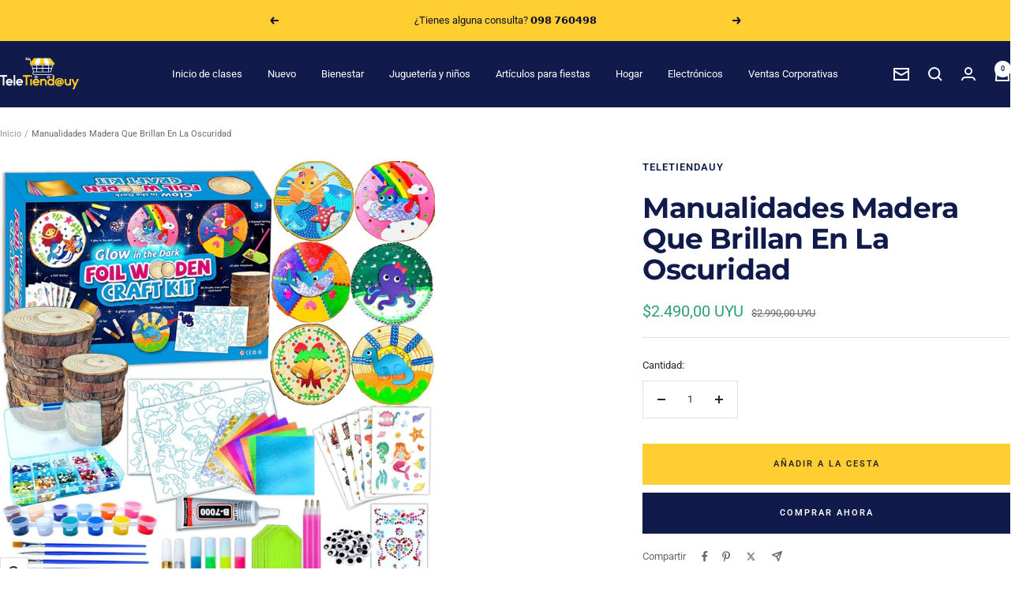

--- FILE ---
content_type: text/html; charset=utf-8
request_url: https://www.teletiendauy.com/products/manualidades-madera-que-brillan-en-la-oscuridad
body_size: 30828
content:
<!doctype html><html class="no-js" lang="es" dir="ltr">
  <head>
    <meta charset="utf-8">
    <meta name="viewport" content="width=device-width, initial-scale=1.0, height=device-height, minimum-scale=1.0, maximum-scale=1.0">
    <meta name="theme-color" content="#101a4b">

    <title>Manualidades Madera Que Brillan En La Oscuridad</title><meta name="description" content="Un fascinante kit de pintura de madera que brilla en la oscuridad que inspirará la creatividad de los niños. Cuando las luces se apagan, mira los diseños únicos y llamativos de rebanadas de madera de los niños cobran vida en la oscuridad, creando un efecto mágico y encantador.Los niños estarán fascinados en el momento "><link rel="canonical" href="https://www.teletiendauy.com/products/manualidades-madera-que-brillan-en-la-oscuridad"><link rel="shortcut icon" href="//www.teletiendauy.com/cdn/shop/files/logo_teletienda_cr-2_41cfb6ce-43e9-44bc-ae21-3fe951fc6486.png?v=1653420455&width=96" type="image/png"><link rel="preconnect" href="https://cdn.shopify.com">
    <link rel="dns-prefetch" href="https://productreviews.shopifycdn.com">
    <link rel="dns-prefetch" href="https://www.google-analytics.com"><link rel="preconnect" href="https://fonts.shopifycdn.com" crossorigin><link rel="preload" as="style" href="//www.teletiendauy.com/cdn/shop/t/11/assets/theme.css?v=63478811914582994961753992151">
    <link rel="preload" as="script" href="//www.teletiendauy.com/cdn/shop/t/11/assets/vendor.js?v=32643890569905814191753992151">
    <link rel="preload" as="script" href="//www.teletiendauy.com/cdn/shop/t/11/assets/theme.js?v=13336148083894211201753992151"><link rel="preload" as="fetch" href="/products/manualidades-madera-que-brillan-en-la-oscuridad.js" crossorigin><link rel="preload" as="script" href="//www.teletiendauy.com/cdn/shop/t/11/assets/flickity.js?v=176646718982628074891753992151"><meta property="og:type" content="product">
  <meta property="og:title" content="Manualidades Madera Que Brillan En La Oscuridad">
  <meta property="product:price:amount" content="2.490,00">
  <meta property="product:price:currency" content="UYU">
  <meta property="product:availability" content="in stock"><meta property="og:image" content="http://www.teletiendauy.com/cdn/shop/files/maderasmanualidadx20.jpg?v=1721738159&width=1024">
  <meta property="og:image:secure_url" content="https://www.teletiendauy.com/cdn/shop/files/maderasmanualidadx20.jpg?v=1721738159&width=1024">
  <meta property="og:image:width" content="1491">
  <meta property="og:image:height" content="1500"><meta property="og:description" content="Un fascinante kit de pintura de madera que brilla en la oscuridad que inspirará la creatividad de los niños. Cuando las luces se apagan, mira los diseños únicos y llamativos de rebanadas de madera de los niños cobran vida en la oscuridad, creando un efecto mágico y encantador.Los niños estarán fascinados en el momento "><meta property="og:url" content="https://www.teletiendauy.com/products/manualidades-madera-que-brillan-en-la-oscuridad">
<meta property="og:site_name" content="Teletiendauy"><meta name="twitter:card" content="summary"><meta name="twitter:title" content="Manualidades Madera Que Brillan En La Oscuridad">
  <meta name="twitter:description" content="Un fascinante kit de pintura de madera que brilla en la oscuridad que inspirará la creatividad de los niños. Cuando las luces se apagan, mira los diseños únicos y llamativos de rebanadas de madera de los niños cobran vida en la oscuridad, creando un efecto mágico y encantador.Los niños estarán fascinados en el momento en que abran la caja, es una actividad Stem perfecta. Utiliza los diversos accesorios en el interior para experimentar la diversión de las manualidades en madera, lo que permite a tu pequeño artista dar rienda suelta a su imaginación y crear impresionantes obras maestras artísticas. Este kit incluye varios estilos temáticos de calcomanías de arte y manualidades: unicornios, dinosaurios, sirenas, animales marinos, crismas y otros. Se pueden pegar en las piezas de madera para hacer que tu trabajo sea más 3D y especial Este kit de"><meta name="twitter:image" content="https://www.teletiendauy.com/cdn/shop/files/maderasmanualidadx20.jpg?v=1721738159&width=1200">
  <meta name="twitter:image:alt" content="">
    <script type="application/ld+json">{"@context":"http:\/\/schema.org\/","@id":"\/products\/manualidades-madera-que-brillan-en-la-oscuridad#product","@type":"Product","brand":{"@type":"Brand","name":"Teletiendauy"},"category":"Manualidades","description":"Un fascinante kit de pintura de madera que brilla en la oscuridad que inspirará la creatividad de los niños. Cuando las luces se apagan, mira los diseños únicos y llamativos de rebanadas de madera de los niños cobran vida en la oscuridad, creando un efecto mágico y encantador.Los niños estarán fascinados en el momento en que abran la caja, es una actividad Stem perfecta. Utiliza los diversos accesorios en el interior para experimentar la diversión de las manualidades en madera, lo que permite a tu pequeño artista dar rienda suelta a su imaginación y crear impresionantes obras maestras artísticas.\nEste kit incluye varios estilos temáticos de calcomanías de arte y manualidades: unicornios, dinosaurios, sirenas, animales marinos, crismas y otros. Se pueden pegar en las piezas de madera para hacer que tu trabajo sea más 3D y especial\nEste kit de manualidades de adornos de rebanadas de madera es adecuado para pintar, escribir, como adornos de Navidad, tallar posavasos de madera, hacer números de puerta o números de mesa, etiquetas de regalo, manualidades de madera, etc. \nDeja que la imaginación de tu hijo se dispare con este mágico arte de aluminio y actividad artesanal sin desorden y brilla en la oscuridad. ¡Horas de juego creativo! \nUn gran regalo de arte y manualidades para niños, familiares o amigos\nMientras se divierten, los niños desarrollan habilidades esenciales como la expresión creativa, agarre de pinza, coordinación ojo-mano, coordinación bilateral de la mano, trabajo manual y habilidades de dibujo, trayendo diversión y felicidad a ellos.\nEl paquete incluye: \n20 láminas de madera, \n12 pinturas estándar, \n4 pinceles de fijación, \n2 pegamento con purpurina, \n4 pegamento que brilla en la oscuridad, \n2 pegamento metálico, \n1 pegamento transparente, \n10 ojos saltones de 0.236 in, \n10 ojos saltones de 0.236 pulgadas, \n24 calcomanías de espuma, \n50 papel de aluminio, \n6 Pegatinas de PVC, \n1 calcomanía de diamante, \ncordel de yute de 32.8 pies, \n10 diamantes de color (más de 2000 piezas)  \n1 manual de instrucciones. \nLa creación de bricolaje con niños es una buena actividad artesanal entre padres e hijos que puede mejorar la relación con ellos\nEstas rodajas de madera están hechas de madera de pino natural, se cortan, secan, pulen y lijan para una superficie lisa que se puede escribir y dibujar fácilmente. Todas las piezas y accesorios de madera están empaquetados individualmente en una hermosa caja para evitar confusiones y desorden. Todas las piezas de madera están perforadas con pequeños agujeros, con cuerdas, fáciles de colgar y decorar en cualquier lugar que desee, como árboles de Navidad, decoración de automóviles, puertas, ventanas, chimeneas.\nCómpralo ahora y deja que tus hijos experimenten la fantástica vida de manualidades y manualidades.Estas rebanadas de madera sin terminar con superficies lisas son perfectas para pintar bricolaje, diamantes, escribir y colorear, hacer posavasos de madera, etiquetas de regalo, etiquetas de nombre, manualidades de madera, decoraciones de boda, decoraciones de vacaciones, decoraciones de fiesta, decoraciones de cumpleaños, decoraciones de Navidad, etc. Un regalo creativo y genial de arte y manualidades para toda la familia.","image":"https:\/\/www.teletiendauy.com\/cdn\/shop\/files\/maderasmanualidadx20.jpg?v=1721738159\u0026width=1920","name":"Manualidades Madera Que Brillan En La Oscuridad","offers":{"@id":"\/products\/manualidades-madera-que-brillan-en-la-oscuridad?variant=43540818264235#offer","@type":"Offer","availability":"http:\/\/schema.org\/InStock","price":"2490.00","priceCurrency":"UYU","url":"https:\/\/www.teletiendauy.com\/products\/manualidades-madera-que-brillan-en-la-oscuridad?variant=43540818264235"},"url":"https:\/\/www.teletiendauy.com\/products\/manualidades-madera-que-brillan-en-la-oscuridad"}</script><script type="application/ld+json">
  {
    "@context": "https://schema.org",
    "@type": "BreadcrumbList",
    "itemListElement": [{
        "@type": "ListItem",
        "position": 1,
        "name": "Inicio",
        "item": "https://www.teletiendauy.com"
      },{
            "@type": "ListItem",
            "position": 2,
            "name": "Manualidades Madera Que Brillan En La Oscuridad",
            "item": "https://www.teletiendauy.com/products/manualidades-madera-que-brillan-en-la-oscuridad"
          }]
  }
</script>
    <link rel="preload" href="//www.teletiendauy.com/cdn/fonts/montserrat/montserrat_n7.3c434e22befd5c18a6b4afadb1e3d77c128c7939.woff2" as="font" type="font/woff2" crossorigin><link rel="preload" href="//www.teletiendauy.com/cdn/fonts/roboto/roboto_n4.2019d890f07b1852f56ce63ba45b2db45d852cba.woff2" as="font" type="font/woff2" crossorigin><style>
  /* Typography (heading) */
  @font-face {
  font-family: Montserrat;
  font-weight: 700;
  font-style: normal;
  font-display: swap;
  src: url("//www.teletiendauy.com/cdn/fonts/montserrat/montserrat_n7.3c434e22befd5c18a6b4afadb1e3d77c128c7939.woff2") format("woff2"),
       url("//www.teletiendauy.com/cdn/fonts/montserrat/montserrat_n7.5d9fa6e2cae713c8fb539a9876489d86207fe957.woff") format("woff");
}

@font-face {
  font-family: Montserrat;
  font-weight: 700;
  font-style: italic;
  font-display: swap;
  src: url("//www.teletiendauy.com/cdn/fonts/montserrat/montserrat_i7.a0d4a463df4f146567d871890ffb3c80408e7732.woff2") format("woff2"),
       url("//www.teletiendauy.com/cdn/fonts/montserrat/montserrat_i7.f6ec9f2a0681acc6f8152c40921d2a4d2e1a2c78.woff") format("woff");
}

/* Typography (body) */
  @font-face {
  font-family: Roboto;
  font-weight: 400;
  font-style: normal;
  font-display: swap;
  src: url("//www.teletiendauy.com/cdn/fonts/roboto/roboto_n4.2019d890f07b1852f56ce63ba45b2db45d852cba.woff2") format("woff2"),
       url("//www.teletiendauy.com/cdn/fonts/roboto/roboto_n4.238690e0007583582327135619c5f7971652fa9d.woff") format("woff");
}

@font-face {
  font-family: Roboto;
  font-weight: 400;
  font-style: italic;
  font-display: swap;
  src: url("//www.teletiendauy.com/cdn/fonts/roboto/roboto_i4.57ce898ccda22ee84f49e6b57ae302250655e2d4.woff2") format("woff2"),
       url("//www.teletiendauy.com/cdn/fonts/roboto/roboto_i4.b21f3bd061cbcb83b824ae8c7671a82587b264bf.woff") format("woff");
}

@font-face {
  font-family: Roboto;
  font-weight: 600;
  font-style: normal;
  font-display: swap;
  src: url("//www.teletiendauy.com/cdn/fonts/roboto/roboto_n6.3d305d5382545b48404c304160aadee38c90ef9d.woff2") format("woff2"),
       url("//www.teletiendauy.com/cdn/fonts/roboto/roboto_n6.bb37be020157f87e181e5489d5e9137ad60c47a2.woff") format("woff");
}

@font-face {
  font-family: Roboto;
  font-weight: 600;
  font-style: italic;
  font-display: swap;
  src: url("//www.teletiendauy.com/cdn/fonts/roboto/roboto_i6.ebd6b6733fb2b030d60cbf61316511a7ffd82fb3.woff2") format("woff2"),
       url("//www.teletiendauy.com/cdn/fonts/roboto/roboto_i6.1363905a6d5249605bc5e0f859663ffe95ac3bed.woff") format("woff");
}

:root {--heading-color: 16, 26, 75;
    --text-color: 40, 40, 40;
    --background: 255, 255, 255;
    --secondary-background: 245, 245, 245;
    --border-color: 223, 223, 223;
    --border-color-darker: 169, 169, 169;
    --success-color: 46, 158, 123;
    --success-background: 213, 236, 229;
    --error-color: 222, 42, 42;
    --error-background: 253, 240, 240;
    --primary-button-background: 16, 26, 75;
    --primary-button-text-color: 255, 255, 255;
    --secondary-button-background: 255, 206, 48;
    --secondary-button-text-color: 40, 40, 40;
    --product-star-rating: 255, 206, 48;
    --product-on-sale-accent: 46, 158, 123;
    --product-sold-out-accent: 153, 153, 153;
    --product-custom-label-background: 16, 26, 75;
    --product-custom-label-text-color: 255, 255, 255;
    --product-custom-label-2-background: 255, 206, 48;
    --product-custom-label-2-text-color: 0, 0, 0;
    --product-low-stock-text-color: 222, 42, 42;
    --product-in-stock-text-color: 46, 158, 123;
    --loading-bar-background: 40, 40, 40;

    /* We duplicate some "base" colors as root colors, which is useful to use on drawer elements or popover without. Those should not be overridden to avoid issues */
    --root-heading-color: 16, 26, 75;
    --root-text-color: 40, 40, 40;
    --root-background: 255, 255, 255;
    --root-border-color: 223, 223, 223;
    --root-primary-button-background: 16, 26, 75;
    --root-primary-button-text-color: 255, 255, 255;

    --base-font-size: 13px;
    --heading-font-family: Montserrat, sans-serif;
    --heading-font-weight: 700;
    --heading-font-style: normal;
    --heading-text-transform: normal;
    --text-font-family: Roboto, sans-serif;
    --text-font-weight: 400;
    --text-font-style: normal;
    --text-font-bold-weight: 600;

    /* Typography (font size) */
    --heading-xxsmall-font-size: 11px;
    --heading-xsmall-font-size: 11px;
    --heading-small-font-size: 12px;
    --heading-large-font-size: 36px;
    --heading-h1-font-size: 36px;
    --heading-h2-font-size: 30px;
    --heading-h3-font-size: 26px;
    --heading-h4-font-size: 24px;
    --heading-h5-font-size: 20px;
    --heading-h6-font-size: 16px;

    /* Control the look and feel of the theme by changing radius of various elements */
    --button-border-radius: 0px;
    --block-border-radius: 0px;
    --block-border-radius-reduced: 0px;
    --color-swatch-border-radius: 0px;

    /* Button size */
    --button-height: 48px;
    --button-small-height: 40px;

    /* Form related */
    --form-input-field-height: 48px;
    --form-input-gap: 16px;
    --form-submit-margin: 24px;

    /* Product listing related variables */
    --product-list-block-spacing: 32px;

    /* Video related */
    --play-button-background: 255, 255, 255;
    --play-button-arrow: 40, 40, 40;

    /* RTL support */
    --transform-logical-flip: 1;
    --transform-origin-start: left;
    --transform-origin-end: right;

    /* Other */
    --zoom-cursor-svg-url: url(//www.teletiendauy.com/cdn/shop/t/11/assets/zoom-cursor.svg?v=39908859784506347231753992165);
    --arrow-right-svg-url: url(//www.teletiendauy.com/cdn/shop/t/11/assets/arrow-right.svg?v=40046868119262634591753992165);
    --arrow-left-svg-url: url(//www.teletiendauy.com/cdn/shop/t/11/assets/arrow-left.svg?v=158856395986752206651753992165);

    /* Some useful variables that we can reuse in our CSS. Some explanation are needed for some of them:
       - container-max-width-minus-gutters: represents the container max width without the edge gutters
       - container-outer-width: considering the screen width, represent all the space outside the container
       - container-outer-margin: same as container-outer-width but get set to 0 inside a container
       - container-inner-width: the effective space inside the container (minus gutters)
       - grid-column-width: represents the width of a single column of the grid
       - vertical-breather: this is a variable that defines the global "spacing" between sections, and inside the section
                            to create some "breath" and minimum spacing
     */
    --container-max-width: 1600px;
    --container-gutter: 24px;
    --container-max-width-minus-gutters: calc(var(--container-max-width) - (var(--container-gutter)) * 2);
    --container-outer-width: max(calc((100vw - var(--container-max-width-minus-gutters)) / 2), var(--container-gutter));
    --container-outer-margin: var(--container-outer-width);
    --container-inner-width: calc(100vw - var(--container-outer-width) * 2);

    --grid-column-count: 10;
    --grid-gap: 24px;
    --grid-column-width: calc((100vw - var(--container-outer-width) * 2 - var(--grid-gap) * (var(--grid-column-count) - 1)) / var(--grid-column-count));

    --vertical-breather: 28px;
    --vertical-breather-tight: 28px;

    /* Shopify related variables */
    --payment-terms-background-color: #ffffff;
  }

  @media screen and (min-width: 741px) {
    :root {
      --container-gutter: 40px;
      --grid-column-count: 20;
      --vertical-breather: 40px;
      --vertical-breather-tight: 40px;

      /* Typography (font size) */
      --heading-xsmall-font-size: 12px;
      --heading-small-font-size: 13px;
      --heading-large-font-size: 52px;
      --heading-h1-font-size: 48px;
      --heading-h2-font-size: 38px;
      --heading-h3-font-size: 32px;
      --heading-h4-font-size: 24px;
      --heading-h5-font-size: 20px;
      --heading-h6-font-size: 18px;

      /* Form related */
      --form-input-field-height: 52px;
      --form-submit-margin: 32px;

      /* Button size */
      --button-height: 52px;
      --button-small-height: 44px;
    }
  }

  @media screen and (min-width: 1200px) {
    :root {
      --vertical-breather: 48px;
      --vertical-breather-tight: 48px;
      --product-list-block-spacing: 48px;

      /* Typography */
      --heading-large-font-size: 64px;
      --heading-h1-font-size: 56px;
      --heading-h2-font-size: 48px;
      --heading-h3-font-size: 36px;
      --heading-h4-font-size: 30px;
      --heading-h5-font-size: 24px;
      --heading-h6-font-size: 18px;
    }
  }

  @media screen and (min-width: 1600px) {
    :root {
      --vertical-breather: 48px;
      --vertical-breather-tight: 48px;
    }
  }
</style>
    <script>
  // This allows to expose several variables to the global scope, to be used in scripts
  window.themeVariables = {
    settings: {
      direction: "ltr",
      pageType: "product",
      cartCount: 0,
      moneyFormat: "${{amount_with_comma_separator}}",
      moneyWithCurrencyFormat: "${{amount_with_comma_separator}} UYU",
      showVendor: false,
      discountMode: "percentage",
      currencyCodeEnabled: true,
      cartType: "message",
      cartCurrency: "UYU",
      mobileZoomFactor: 2.5
    },

    routes: {
      host: "www.teletiendauy.com",
      rootUrl: "\/",
      rootUrlWithoutSlash: '',
      cartUrl: "\/cart",
      cartAddUrl: "\/cart\/add",
      cartChangeUrl: "\/cart\/change",
      searchUrl: "\/search",
      predictiveSearchUrl: "\/search\/suggest",
      productRecommendationsUrl: "\/recommendations\/products"
    },

    strings: {
      accessibilityDelete: "Borrar",
      accessibilityClose: "Cerrar",
      collectionSoldOut: "Agotado",
      collectionDiscount: "Ahorra @savings@",
      productSalePrice: "Precio de venta",
      productRegularPrice: "Precio normal",
      productFormUnavailable: "No disponible",
      productFormSoldOut: "Agotado",
      productFormPreOrder: "Reservar",
      productFormAddToCart: "Añadir a la cesta",
      searchNoResults: "No se han encontrado resultados.",
      searchNewSearch: "Nueva búsqueda",
      searchProducts: "Productos",
      searchArticles: "Diario",
      searchPages: "Páginas",
      searchCollections: "Collecciones",
      cartViewCart: "Ver carrito",
      cartItemAdded: "¡Articulo añadido a su cesta!",
      cartItemAddedShort: "¡Agregado a su carrito!",
      cartAddOrderNote: "Añadir nota de pedido",
      cartEditOrderNote: "Modificar nota de pedido",
      shippingEstimatorNoResults: "Lo sentimos, no realizamos envíos a su dirección",
      shippingEstimatorOneResult: "Hay una tarifa de envío para su dirección:",
      shippingEstimatorMultipleResults: "Hay varias tarifas de envío para su dirección:",
      shippingEstimatorError: "Se ha producido uno o más errores al recuperar las tarifas de envío:"
    },

    libs: {
      flickity: "\/\/www.teletiendauy.com\/cdn\/shop\/t\/11\/assets\/flickity.js?v=176646718982628074891753992151",
      photoswipe: "\/\/www.teletiendauy.com\/cdn\/shop\/t\/11\/assets\/photoswipe.js?v=132268647426145925301753992151",
      qrCode: "\/\/www.teletiendauy.com\/cdn\/shopifycloud\/storefront\/assets\/themes_support\/vendor\/qrcode-3f2b403b.js"
    },

    breakpoints: {
      phone: 'screen and (max-width: 740px)',
      tablet: 'screen and (min-width: 741px) and (max-width: 999px)',
      tabletAndUp: 'screen and (min-width: 741px)',
      pocket: 'screen and (max-width: 999px)',
      lap: 'screen and (min-width: 1000px) and (max-width: 1199px)',
      lapAndUp: 'screen and (min-width: 1000px)',
      desktop: 'screen and (min-width: 1200px)',
      wide: 'screen and (min-width: 1400px)'
    }
  };

  window.addEventListener('pageshow', async () => {
    const cartContent = await (await fetch(`${window.themeVariables.routes.cartUrl}.js`, {cache: 'reload'})).json();
    document.documentElement.dispatchEvent(new CustomEvent('cart:refresh', {detail: {cart: cartContent}}));
  });

  if ('noModule' in HTMLScriptElement.prototype) {
    // Old browsers (like IE) that does not support module will be considered as if not executing JS at all
    document.documentElement.className = document.documentElement.className.replace('no-js', 'js');

    requestAnimationFrame(() => {
      const viewportHeight = (window.visualViewport ? window.visualViewport.height : document.documentElement.clientHeight);
      document.documentElement.style.setProperty('--window-height',viewportHeight + 'px');
    });
  }// We save the product ID in local storage to be eventually used for recently viewed section
    try {
      const items = JSON.parse(localStorage.getItem('theme:recently-viewed-products') || '[]');

      // We check if the current product already exists, and if it does not, we add it at the start
      if (!items.includes(7908661887147)) {
        items.unshift(7908661887147);
      }

      localStorage.setItem('theme:recently-viewed-products', JSON.stringify(items.slice(0, 20)));
    } catch (e) {
      // Safari in private mode does not allow setting item, we silently fail
    }</script>

    <link rel="stylesheet" href="//www.teletiendauy.com/cdn/shop/t/11/assets/theme.css?v=63478811914582994961753992151">

    <script src="//www.teletiendauy.com/cdn/shop/t/11/assets/vendor.js?v=32643890569905814191753992151" defer></script>
    <script src="//www.teletiendauy.com/cdn/shop/t/11/assets/theme.js?v=13336148083894211201753992151" defer></script>
    <script src="//www.teletiendauy.com/cdn/shop/t/11/assets/custom.js?v=167639537848865775061753992151" defer></script>

    <script>window.performance && window.performance.mark && window.performance.mark('shopify.content_for_header.start');</script><meta name="facebook-domain-verification" content="xwkduddgjpmgnwuwo0mqbn0izc7upg">
<meta name="facebook-domain-verification" content="zs5egcvr51vj0v9vf5ssaf99ze2pcx">
<meta name="facebook-domain-verification" content="aku9t6cy39efbesl7oh9rfc5v6vp9x">
<meta name="google-site-verification" content="TelD-mNsW94khdUmLEX_XjvJMfxpCjWcJyrfZNOsSik">
<meta id="shopify-digital-wallet" name="shopify-digital-wallet" content="/53927837867/digital_wallets/dialog">
<link rel="alternate" type="application/json+oembed" href="https://www.teletiendauy.com/products/manualidades-madera-que-brillan-en-la-oscuridad.oembed">
<script async="async" src="/checkouts/internal/preloads.js?locale=es-UY"></script>
<script id="shopify-features" type="application/json">{"accessToken":"b02cb770203cfd0c6bc7dc96a30e1431","betas":["rich-media-storefront-analytics"],"domain":"www.teletiendauy.com","predictiveSearch":true,"shopId":53927837867,"locale":"es"}</script>
<script>var Shopify = Shopify || {};
Shopify.shop = "teletiendauy.myshopify.com";
Shopify.locale = "es";
Shopify.currency = {"active":"UYU","rate":"1.0"};
Shopify.country = "UY";
Shopify.theme = {"name":"Copia actualizada de Copia actualizada de Nueva...","id":146616746155,"schema_name":"Focal","schema_version":"12.7.0","theme_store_id":714,"role":"main"};
Shopify.theme.handle = "null";
Shopify.theme.style = {"id":null,"handle":null};
Shopify.cdnHost = "www.teletiendauy.com/cdn";
Shopify.routes = Shopify.routes || {};
Shopify.routes.root = "/";</script>
<script type="module">!function(o){(o.Shopify=o.Shopify||{}).modules=!0}(window);</script>
<script>!function(o){function n(){var o=[];function n(){o.push(Array.prototype.slice.apply(arguments))}return n.q=o,n}var t=o.Shopify=o.Shopify||{};t.loadFeatures=n(),t.autoloadFeatures=n()}(window);</script>
<script id="shop-js-analytics" type="application/json">{"pageType":"product"}</script>
<script defer="defer" async type="module" src="//www.teletiendauy.com/cdn/shopifycloud/shop-js/modules/v2/client.init-shop-cart-sync_2Gr3Q33f.es.esm.js"></script>
<script defer="defer" async type="module" src="//www.teletiendauy.com/cdn/shopifycloud/shop-js/modules/v2/chunk.common_noJfOIa7.esm.js"></script>
<script defer="defer" async type="module" src="//www.teletiendauy.com/cdn/shopifycloud/shop-js/modules/v2/chunk.modal_Deo2FJQo.esm.js"></script>
<script type="module">
  await import("//www.teletiendauy.com/cdn/shopifycloud/shop-js/modules/v2/client.init-shop-cart-sync_2Gr3Q33f.es.esm.js");
await import("//www.teletiendauy.com/cdn/shopifycloud/shop-js/modules/v2/chunk.common_noJfOIa7.esm.js");
await import("//www.teletiendauy.com/cdn/shopifycloud/shop-js/modules/v2/chunk.modal_Deo2FJQo.esm.js");

  window.Shopify.SignInWithShop?.initShopCartSync?.({"fedCMEnabled":true,"windoidEnabled":true});

</script>
<script>(function() {
  var isLoaded = false;
  function asyncLoad() {
    if (isLoaded) return;
    isLoaded = true;
    var urls = ["https:\/\/a.mailmunch.co\/widgets\/site-902704-1b124cec4dcec1b9d03729d46f49b6c19335597e.js?shop=teletiendauy.myshopify.com"];
    for (var i = 0; i < urls.length; i++) {
      var s = document.createElement('script');
      s.type = 'text/javascript';
      s.async = true;
      s.src = urls[i];
      var x = document.getElementsByTagName('script')[0];
      x.parentNode.insertBefore(s, x);
    }
  };
  if(window.attachEvent) {
    window.attachEvent('onload', asyncLoad);
  } else {
    window.addEventListener('load', asyncLoad, false);
  }
})();</script>
<script id="__st">var __st={"a":53927837867,"offset":-10800,"reqid":"27758e64-bd91-4693-892f-30c9de914a49-1769232487","pageurl":"www.teletiendauy.com\/products\/manualidades-madera-que-brillan-en-la-oscuridad","u":"fab8b8c8108f","p":"product","rtyp":"product","rid":7908661887147};</script>
<script>window.ShopifyPaypalV4VisibilityTracking = true;</script>
<script id="captcha-bootstrap">!function(){'use strict';const t='contact',e='account',n='new_comment',o=[[t,t],['blogs',n],['comments',n],[t,'customer']],c=[[e,'customer_login'],[e,'guest_login'],[e,'recover_customer_password'],[e,'create_customer']],r=t=>t.map((([t,e])=>`form[action*='/${t}']:not([data-nocaptcha='true']) input[name='form_type'][value='${e}']`)).join(','),a=t=>()=>t?[...document.querySelectorAll(t)].map((t=>t.form)):[];function s(){const t=[...o],e=r(t);return a(e)}const i='password',u='form_key',d=['recaptcha-v3-token','g-recaptcha-response','h-captcha-response',i],f=()=>{try{return window.sessionStorage}catch{return}},m='__shopify_v',_=t=>t.elements[u];function p(t,e,n=!1){try{const o=window.sessionStorage,c=JSON.parse(o.getItem(e)),{data:r}=function(t){const{data:e,action:n}=t;return t[m]||n?{data:e,action:n}:{data:t,action:n}}(c);for(const[e,n]of Object.entries(r))t.elements[e]&&(t.elements[e].value=n);n&&o.removeItem(e)}catch(o){console.error('form repopulation failed',{error:o})}}const l='form_type',E='cptcha';function T(t){t.dataset[E]=!0}const w=window,h=w.document,L='Shopify',v='ce_forms',y='captcha';let A=!1;((t,e)=>{const n=(g='f06e6c50-85a8-45c8-87d0-21a2b65856fe',I='https://cdn.shopify.com/shopifycloud/storefront-forms-hcaptcha/ce_storefront_forms_captcha_hcaptcha.v1.5.2.iife.js',D={infoText:'Protegido por hCaptcha',privacyText:'Privacidad',termsText:'Términos'},(t,e,n)=>{const o=w[L][v],c=o.bindForm;if(c)return c(t,g,e,D).then(n);var r;o.q.push([[t,g,e,D],n]),r=I,A||(h.body.append(Object.assign(h.createElement('script'),{id:'captcha-provider',async:!0,src:r})),A=!0)});var g,I,D;w[L]=w[L]||{},w[L][v]=w[L][v]||{},w[L][v].q=[],w[L][y]=w[L][y]||{},w[L][y].protect=function(t,e){n(t,void 0,e),T(t)},Object.freeze(w[L][y]),function(t,e,n,w,h,L){const[v,y,A,g]=function(t,e,n){const i=e?o:[],u=t?c:[],d=[...i,...u],f=r(d),m=r(i),_=r(d.filter((([t,e])=>n.includes(e))));return[a(f),a(m),a(_),s()]}(w,h,L),I=t=>{const e=t.target;return e instanceof HTMLFormElement?e:e&&e.form},D=t=>v().includes(t);t.addEventListener('submit',(t=>{const e=I(t);if(!e)return;const n=D(e)&&!e.dataset.hcaptchaBound&&!e.dataset.recaptchaBound,o=_(e),c=g().includes(e)&&(!o||!o.value);(n||c)&&t.preventDefault(),c&&!n&&(function(t){try{if(!f())return;!function(t){const e=f();if(!e)return;const n=_(t);if(!n)return;const o=n.value;o&&e.removeItem(o)}(t);const e=Array.from(Array(32),(()=>Math.random().toString(36)[2])).join('');!function(t,e){_(t)||t.append(Object.assign(document.createElement('input'),{type:'hidden',name:u})),t.elements[u].value=e}(t,e),function(t,e){const n=f();if(!n)return;const o=[...t.querySelectorAll(`input[type='${i}']`)].map((({name:t})=>t)),c=[...d,...o],r={};for(const[a,s]of new FormData(t).entries())c.includes(a)||(r[a]=s);n.setItem(e,JSON.stringify({[m]:1,action:t.action,data:r}))}(t,e)}catch(e){console.error('failed to persist form',e)}}(e),e.submit())}));const S=(t,e)=>{t&&!t.dataset[E]&&(n(t,e.some((e=>e===t))),T(t))};for(const o of['focusin','change'])t.addEventListener(o,(t=>{const e=I(t);D(e)&&S(e,y())}));const B=e.get('form_key'),M=e.get(l),P=B&&M;t.addEventListener('DOMContentLoaded',(()=>{const t=y();if(P)for(const e of t)e.elements[l].value===M&&p(e,B);[...new Set([...A(),...v().filter((t=>'true'===t.dataset.shopifyCaptcha))])].forEach((e=>S(e,t)))}))}(h,new URLSearchParams(w.location.search),n,t,e,['guest_login'])})(!0,!0)}();</script>
<script integrity="sha256-4kQ18oKyAcykRKYeNunJcIwy7WH5gtpwJnB7kiuLZ1E=" data-source-attribution="shopify.loadfeatures" defer="defer" src="//www.teletiendauy.com/cdn/shopifycloud/storefront/assets/storefront/load_feature-a0a9edcb.js" crossorigin="anonymous"></script>
<script data-source-attribution="shopify.dynamic_checkout.dynamic.init">var Shopify=Shopify||{};Shopify.PaymentButton=Shopify.PaymentButton||{isStorefrontPortableWallets:!0,init:function(){window.Shopify.PaymentButton.init=function(){};var t=document.createElement("script");t.src="https://www.teletiendauy.com/cdn/shopifycloud/portable-wallets/latest/portable-wallets.es.js",t.type="module",document.head.appendChild(t)}};
</script>
<script data-source-attribution="shopify.dynamic_checkout.buyer_consent">
  function portableWalletsHideBuyerConsent(e){var t=document.getElementById("shopify-buyer-consent"),n=document.getElementById("shopify-subscription-policy-button");t&&n&&(t.classList.add("hidden"),t.setAttribute("aria-hidden","true"),n.removeEventListener("click",e))}function portableWalletsShowBuyerConsent(e){var t=document.getElementById("shopify-buyer-consent"),n=document.getElementById("shopify-subscription-policy-button");t&&n&&(t.classList.remove("hidden"),t.removeAttribute("aria-hidden"),n.addEventListener("click",e))}window.Shopify?.PaymentButton&&(window.Shopify.PaymentButton.hideBuyerConsent=portableWalletsHideBuyerConsent,window.Shopify.PaymentButton.showBuyerConsent=portableWalletsShowBuyerConsent);
</script>
<script>
  function portableWalletsCleanup(e){e&&e.src&&console.error("Failed to load portable wallets script "+e.src);var t=document.querySelectorAll("shopify-accelerated-checkout .shopify-payment-button__skeleton, shopify-accelerated-checkout-cart .wallet-cart-button__skeleton"),e=document.getElementById("shopify-buyer-consent");for(let e=0;e<t.length;e++)t[e].remove();e&&e.remove()}function portableWalletsNotLoadedAsModule(e){e instanceof ErrorEvent&&"string"==typeof e.message&&e.message.includes("import.meta")&&"string"==typeof e.filename&&e.filename.includes("portable-wallets")&&(window.removeEventListener("error",portableWalletsNotLoadedAsModule),window.Shopify.PaymentButton.failedToLoad=e,"loading"===document.readyState?document.addEventListener("DOMContentLoaded",window.Shopify.PaymentButton.init):window.Shopify.PaymentButton.init())}window.addEventListener("error",portableWalletsNotLoadedAsModule);
</script>

<script type="module" src="https://www.teletiendauy.com/cdn/shopifycloud/portable-wallets/latest/portable-wallets.es.js" onError="portableWalletsCleanup(this)" crossorigin="anonymous"></script>
<script nomodule>
  document.addEventListener("DOMContentLoaded", portableWalletsCleanup);
</script>

<link id="shopify-accelerated-checkout-styles" rel="stylesheet" media="screen" href="https://www.teletiendauy.com/cdn/shopifycloud/portable-wallets/latest/accelerated-checkout-backwards-compat.css" crossorigin="anonymous">
<style id="shopify-accelerated-checkout-cart">
        #shopify-buyer-consent {
  margin-top: 1em;
  display: inline-block;
  width: 100%;
}

#shopify-buyer-consent.hidden {
  display: none;
}

#shopify-subscription-policy-button {
  background: none;
  border: none;
  padding: 0;
  text-decoration: underline;
  font-size: inherit;
  cursor: pointer;
}

#shopify-subscription-policy-button::before {
  box-shadow: none;
}

      </style>

<script>window.performance && window.performance.mark && window.performance.mark('shopify.content_for_header.end');</script>
  <link href="https://monorail-edge.shopifysvc.com" rel="dns-prefetch">
<script>(function(){if ("sendBeacon" in navigator && "performance" in window) {try {var session_token_from_headers = performance.getEntriesByType('navigation')[0].serverTiming.find(x => x.name == '_s').description;} catch {var session_token_from_headers = undefined;}var session_cookie_matches = document.cookie.match(/_shopify_s=([^;]*)/);var session_token_from_cookie = session_cookie_matches && session_cookie_matches.length === 2 ? session_cookie_matches[1] : "";var session_token = session_token_from_headers || session_token_from_cookie || "";function handle_abandonment_event(e) {var entries = performance.getEntries().filter(function(entry) {return /monorail-edge.shopifysvc.com/.test(entry.name);});if (!window.abandonment_tracked && entries.length === 0) {window.abandonment_tracked = true;var currentMs = Date.now();var navigation_start = performance.timing.navigationStart;var payload = {shop_id: 53927837867,url: window.location.href,navigation_start,duration: currentMs - navigation_start,session_token,page_type: "product"};window.navigator.sendBeacon("https://monorail-edge.shopifysvc.com/v1/produce", JSON.stringify({schema_id: "online_store_buyer_site_abandonment/1.1",payload: payload,metadata: {event_created_at_ms: currentMs,event_sent_at_ms: currentMs}}));}}window.addEventListener('pagehide', handle_abandonment_event);}}());</script>
<script id="web-pixels-manager-setup">(function e(e,d,r,n,o){if(void 0===o&&(o={}),!Boolean(null===(a=null===(i=window.Shopify)||void 0===i?void 0:i.analytics)||void 0===a?void 0:a.replayQueue)){var i,a;window.Shopify=window.Shopify||{};var t=window.Shopify;t.analytics=t.analytics||{};var s=t.analytics;s.replayQueue=[],s.publish=function(e,d,r){return s.replayQueue.push([e,d,r]),!0};try{self.performance.mark("wpm:start")}catch(e){}var l=function(){var e={modern:/Edge?\/(1{2}[4-9]|1[2-9]\d|[2-9]\d{2}|\d{4,})\.\d+(\.\d+|)|Firefox\/(1{2}[4-9]|1[2-9]\d|[2-9]\d{2}|\d{4,})\.\d+(\.\d+|)|Chrom(ium|e)\/(9{2}|\d{3,})\.\d+(\.\d+|)|(Maci|X1{2}).+ Version\/(15\.\d+|(1[6-9]|[2-9]\d|\d{3,})\.\d+)([,.]\d+|)( \(\w+\)|)( Mobile\/\w+|) Safari\/|Chrome.+OPR\/(9{2}|\d{3,})\.\d+\.\d+|(CPU[ +]OS|iPhone[ +]OS|CPU[ +]iPhone|CPU IPhone OS|CPU iPad OS)[ +]+(15[._]\d+|(1[6-9]|[2-9]\d|\d{3,})[._]\d+)([._]\d+|)|Android:?[ /-](13[3-9]|1[4-9]\d|[2-9]\d{2}|\d{4,})(\.\d+|)(\.\d+|)|Android.+Firefox\/(13[5-9]|1[4-9]\d|[2-9]\d{2}|\d{4,})\.\d+(\.\d+|)|Android.+Chrom(ium|e)\/(13[3-9]|1[4-9]\d|[2-9]\d{2}|\d{4,})\.\d+(\.\d+|)|SamsungBrowser\/([2-9]\d|\d{3,})\.\d+/,legacy:/Edge?\/(1[6-9]|[2-9]\d|\d{3,})\.\d+(\.\d+|)|Firefox\/(5[4-9]|[6-9]\d|\d{3,})\.\d+(\.\d+|)|Chrom(ium|e)\/(5[1-9]|[6-9]\d|\d{3,})\.\d+(\.\d+|)([\d.]+$|.*Safari\/(?![\d.]+ Edge\/[\d.]+$))|(Maci|X1{2}).+ Version\/(10\.\d+|(1[1-9]|[2-9]\d|\d{3,})\.\d+)([,.]\d+|)( \(\w+\)|)( Mobile\/\w+|) Safari\/|Chrome.+OPR\/(3[89]|[4-9]\d|\d{3,})\.\d+\.\d+|(CPU[ +]OS|iPhone[ +]OS|CPU[ +]iPhone|CPU IPhone OS|CPU iPad OS)[ +]+(10[._]\d+|(1[1-9]|[2-9]\d|\d{3,})[._]\d+)([._]\d+|)|Android:?[ /-](13[3-9]|1[4-9]\d|[2-9]\d{2}|\d{4,})(\.\d+|)(\.\d+|)|Mobile Safari.+OPR\/([89]\d|\d{3,})\.\d+\.\d+|Android.+Firefox\/(13[5-9]|1[4-9]\d|[2-9]\d{2}|\d{4,})\.\d+(\.\d+|)|Android.+Chrom(ium|e)\/(13[3-9]|1[4-9]\d|[2-9]\d{2}|\d{4,})\.\d+(\.\d+|)|Android.+(UC? ?Browser|UCWEB|U3)[ /]?(15\.([5-9]|\d{2,})|(1[6-9]|[2-9]\d|\d{3,})\.\d+)\.\d+|SamsungBrowser\/(5\.\d+|([6-9]|\d{2,})\.\d+)|Android.+MQ{2}Browser\/(14(\.(9|\d{2,})|)|(1[5-9]|[2-9]\d|\d{3,})(\.\d+|))(\.\d+|)|K[Aa][Ii]OS\/(3\.\d+|([4-9]|\d{2,})\.\d+)(\.\d+|)/},d=e.modern,r=e.legacy,n=navigator.userAgent;return n.match(d)?"modern":n.match(r)?"legacy":"unknown"}(),u="modern"===l?"modern":"legacy",c=(null!=n?n:{modern:"",legacy:""})[u],f=function(e){return[e.baseUrl,"/wpm","/b",e.hashVersion,"modern"===e.buildTarget?"m":"l",".js"].join("")}({baseUrl:d,hashVersion:r,buildTarget:u}),m=function(e){var d=e.version,r=e.bundleTarget,n=e.surface,o=e.pageUrl,i=e.monorailEndpoint;return{emit:function(e){var a=e.status,t=e.errorMsg,s=(new Date).getTime(),l=JSON.stringify({metadata:{event_sent_at_ms:s},events:[{schema_id:"web_pixels_manager_load/3.1",payload:{version:d,bundle_target:r,page_url:o,status:a,surface:n,error_msg:t},metadata:{event_created_at_ms:s}}]});if(!i)return console&&console.warn&&console.warn("[Web Pixels Manager] No Monorail endpoint provided, skipping logging."),!1;try{return self.navigator.sendBeacon.bind(self.navigator)(i,l)}catch(e){}var u=new XMLHttpRequest;try{return u.open("POST",i,!0),u.setRequestHeader("Content-Type","text/plain"),u.send(l),!0}catch(e){return console&&console.warn&&console.warn("[Web Pixels Manager] Got an unhandled error while logging to Monorail."),!1}}}}({version:r,bundleTarget:l,surface:e.surface,pageUrl:self.location.href,monorailEndpoint:e.monorailEndpoint});try{o.browserTarget=l,function(e){var d=e.src,r=e.async,n=void 0===r||r,o=e.onload,i=e.onerror,a=e.sri,t=e.scriptDataAttributes,s=void 0===t?{}:t,l=document.createElement("script"),u=document.querySelector("head"),c=document.querySelector("body");if(l.async=n,l.src=d,a&&(l.integrity=a,l.crossOrigin="anonymous"),s)for(var f in s)if(Object.prototype.hasOwnProperty.call(s,f))try{l.dataset[f]=s[f]}catch(e){}if(o&&l.addEventListener("load",o),i&&l.addEventListener("error",i),u)u.appendChild(l);else{if(!c)throw new Error("Did not find a head or body element to append the script");c.appendChild(l)}}({src:f,async:!0,onload:function(){if(!function(){var e,d;return Boolean(null===(d=null===(e=window.Shopify)||void 0===e?void 0:e.analytics)||void 0===d?void 0:d.initialized)}()){var d=window.webPixelsManager.init(e)||void 0;if(d){var r=window.Shopify.analytics;r.replayQueue.forEach((function(e){var r=e[0],n=e[1],o=e[2];d.publishCustomEvent(r,n,o)})),r.replayQueue=[],r.publish=d.publishCustomEvent,r.visitor=d.visitor,r.initialized=!0}}},onerror:function(){return m.emit({status:"failed",errorMsg:"".concat(f," has failed to load")})},sri:function(e){var d=/^sha384-[A-Za-z0-9+/=]+$/;return"string"==typeof e&&d.test(e)}(c)?c:"",scriptDataAttributes:o}),m.emit({status:"loading"})}catch(e){m.emit({status:"failed",errorMsg:(null==e?void 0:e.message)||"Unknown error"})}}})({shopId: 53927837867,storefrontBaseUrl: "https://www.teletiendauy.com",extensionsBaseUrl: "https://extensions.shopifycdn.com/cdn/shopifycloud/web-pixels-manager",monorailEndpoint: "https://monorail-edge.shopifysvc.com/unstable/produce_batch",surface: "storefront-renderer",enabledBetaFlags: ["2dca8a86"],webPixelsConfigList: [{"id":"543522987","configuration":"{\"config\":\"{\\\"pixel_id\\\":\\\"G-33HQ4N6SC2\\\",\\\"target_country\\\":\\\"UY\\\",\\\"gtag_events\\\":[{\\\"type\\\":\\\"search\\\",\\\"action_label\\\":[\\\"G-33HQ4N6SC2\\\",\\\"AW-310197485\\\/Du4ICK_RsZQZEO359JMB\\\"]},{\\\"type\\\":\\\"begin_checkout\\\",\\\"action_label\\\":[\\\"G-33HQ4N6SC2\\\",\\\"AW-310197485\\\/b1jYCLXRsZQZEO359JMB\\\"]},{\\\"type\\\":\\\"view_item\\\",\\\"action_label\\\":[\\\"G-33HQ4N6SC2\\\",\\\"AW-310197485\\\/EYD_CKzRsZQZEO359JMB\\\",\\\"MC-LBT7FWDG42\\\"]},{\\\"type\\\":\\\"purchase\\\",\\\"action_label\\\":[\\\"G-33HQ4N6SC2\\\",\\\"AW-310197485\\\/2ASuCKbRsZQZEO359JMB\\\",\\\"MC-LBT7FWDG42\\\"]},{\\\"type\\\":\\\"page_view\\\",\\\"action_label\\\":[\\\"G-33HQ4N6SC2\\\",\\\"AW-310197485\\\/yqlSCKnRsZQZEO359JMB\\\",\\\"MC-LBT7FWDG42\\\"]},{\\\"type\\\":\\\"add_payment_info\\\",\\\"action_label\\\":[\\\"G-33HQ4N6SC2\\\",\\\"AW-310197485\\\/I0_dCLjRsZQZEO359JMB\\\"]},{\\\"type\\\":\\\"add_to_cart\\\",\\\"action_label\\\":[\\\"G-33HQ4N6SC2\\\",\\\"AW-310197485\\\/wFW5CLLRsZQZEO359JMB\\\"]}],\\\"enable_monitoring_mode\\\":false}\"}","eventPayloadVersion":"v1","runtimeContext":"OPEN","scriptVersion":"b2a88bafab3e21179ed38636efcd8a93","type":"APP","apiClientId":1780363,"privacyPurposes":[],"dataSharingAdjustments":{"protectedCustomerApprovalScopes":["read_customer_address","read_customer_email","read_customer_name","read_customer_personal_data","read_customer_phone"]}},{"id":"188514475","configuration":"{\"pixel_id\":\"1083331495736554\",\"pixel_type\":\"facebook_pixel\",\"metaapp_system_user_token\":\"-\"}","eventPayloadVersion":"v1","runtimeContext":"OPEN","scriptVersion":"ca16bc87fe92b6042fbaa3acc2fbdaa6","type":"APP","apiClientId":2329312,"privacyPurposes":["ANALYTICS","MARKETING","SALE_OF_DATA"],"dataSharingAdjustments":{"protectedCustomerApprovalScopes":["read_customer_address","read_customer_email","read_customer_name","read_customer_personal_data","read_customer_phone"]}},{"id":"shopify-app-pixel","configuration":"{}","eventPayloadVersion":"v1","runtimeContext":"STRICT","scriptVersion":"0450","apiClientId":"shopify-pixel","type":"APP","privacyPurposes":["ANALYTICS","MARKETING"]},{"id":"shopify-custom-pixel","eventPayloadVersion":"v1","runtimeContext":"LAX","scriptVersion":"0450","apiClientId":"shopify-pixel","type":"CUSTOM","privacyPurposes":["ANALYTICS","MARKETING"]}],isMerchantRequest: false,initData: {"shop":{"name":"Teletiendauy","paymentSettings":{"currencyCode":"UYU"},"myshopifyDomain":"teletiendauy.myshopify.com","countryCode":"UY","storefrontUrl":"https:\/\/www.teletiendauy.com"},"customer":null,"cart":null,"checkout":null,"productVariants":[{"price":{"amount":2490.0,"currencyCode":"UYU"},"product":{"title":"Manualidades Madera Que Brillan En La Oscuridad","vendor":"Teletiendauy","id":"7908661887147","untranslatedTitle":"Manualidades Madera Que Brillan En La Oscuridad","url":"\/products\/manualidades-madera-que-brillan-en-la-oscuridad","type":"Manualidad en madera pack 124"},"id":"43540818264235","image":{"src":"\/\/www.teletiendauy.com\/cdn\/shop\/files\/maderasmanualidadx20.jpg?v=1721738159"},"sku":"","title":"Default Title","untranslatedTitle":"Default Title"}],"purchasingCompany":null},},"https://www.teletiendauy.com/cdn","fcfee988w5aeb613cpc8e4bc33m6693e112",{"modern":"","legacy":""},{"shopId":"53927837867","storefrontBaseUrl":"https:\/\/www.teletiendauy.com","extensionBaseUrl":"https:\/\/extensions.shopifycdn.com\/cdn\/shopifycloud\/web-pixels-manager","surface":"storefront-renderer","enabledBetaFlags":"[\"2dca8a86\"]","isMerchantRequest":"false","hashVersion":"fcfee988w5aeb613cpc8e4bc33m6693e112","publish":"custom","events":"[[\"page_viewed\",{}],[\"product_viewed\",{\"productVariant\":{\"price\":{\"amount\":2490.0,\"currencyCode\":\"UYU\"},\"product\":{\"title\":\"Manualidades Madera Que Brillan En La Oscuridad\",\"vendor\":\"Teletiendauy\",\"id\":\"7908661887147\",\"untranslatedTitle\":\"Manualidades Madera Que Brillan En La Oscuridad\",\"url\":\"\/products\/manualidades-madera-que-brillan-en-la-oscuridad\",\"type\":\"Manualidad en madera pack 124\"},\"id\":\"43540818264235\",\"image\":{\"src\":\"\/\/www.teletiendauy.com\/cdn\/shop\/files\/maderasmanualidadx20.jpg?v=1721738159\"},\"sku\":\"\",\"title\":\"Default Title\",\"untranslatedTitle\":\"Default Title\"}}]]"});</script><script>
  window.ShopifyAnalytics = window.ShopifyAnalytics || {};
  window.ShopifyAnalytics.meta = window.ShopifyAnalytics.meta || {};
  window.ShopifyAnalytics.meta.currency = 'UYU';
  var meta = {"product":{"id":7908661887147,"gid":"gid:\/\/shopify\/Product\/7908661887147","vendor":"Teletiendauy","type":"Manualidad en madera pack 124","handle":"manualidades-madera-que-brillan-en-la-oscuridad","variants":[{"id":43540818264235,"price":249000,"name":"Manualidades Madera Que Brillan En La Oscuridad","public_title":null,"sku":""}],"remote":false},"page":{"pageType":"product","resourceType":"product","resourceId":7908661887147,"requestId":"27758e64-bd91-4693-892f-30c9de914a49-1769232487"}};
  for (var attr in meta) {
    window.ShopifyAnalytics.meta[attr] = meta[attr];
  }
</script>
<script class="analytics">
  (function () {
    var customDocumentWrite = function(content) {
      var jquery = null;

      if (window.jQuery) {
        jquery = window.jQuery;
      } else if (window.Checkout && window.Checkout.$) {
        jquery = window.Checkout.$;
      }

      if (jquery) {
        jquery('body').append(content);
      }
    };

    var hasLoggedConversion = function(token) {
      if (token) {
        return document.cookie.indexOf('loggedConversion=' + token) !== -1;
      }
      return false;
    }

    var setCookieIfConversion = function(token) {
      if (token) {
        var twoMonthsFromNow = new Date(Date.now());
        twoMonthsFromNow.setMonth(twoMonthsFromNow.getMonth() + 2);

        document.cookie = 'loggedConversion=' + token + '; expires=' + twoMonthsFromNow;
      }
    }

    var trekkie = window.ShopifyAnalytics.lib = window.trekkie = window.trekkie || [];
    if (trekkie.integrations) {
      return;
    }
    trekkie.methods = [
      'identify',
      'page',
      'ready',
      'track',
      'trackForm',
      'trackLink'
    ];
    trekkie.factory = function(method) {
      return function() {
        var args = Array.prototype.slice.call(arguments);
        args.unshift(method);
        trekkie.push(args);
        return trekkie;
      };
    };
    for (var i = 0; i < trekkie.methods.length; i++) {
      var key = trekkie.methods[i];
      trekkie[key] = trekkie.factory(key);
    }
    trekkie.load = function(config) {
      trekkie.config = config || {};
      trekkie.config.initialDocumentCookie = document.cookie;
      var first = document.getElementsByTagName('script')[0];
      var script = document.createElement('script');
      script.type = 'text/javascript';
      script.onerror = function(e) {
        var scriptFallback = document.createElement('script');
        scriptFallback.type = 'text/javascript';
        scriptFallback.onerror = function(error) {
                var Monorail = {
      produce: function produce(monorailDomain, schemaId, payload) {
        var currentMs = new Date().getTime();
        var event = {
          schema_id: schemaId,
          payload: payload,
          metadata: {
            event_created_at_ms: currentMs,
            event_sent_at_ms: currentMs
          }
        };
        return Monorail.sendRequest("https://" + monorailDomain + "/v1/produce", JSON.stringify(event));
      },
      sendRequest: function sendRequest(endpointUrl, payload) {
        // Try the sendBeacon API
        if (window && window.navigator && typeof window.navigator.sendBeacon === 'function' && typeof window.Blob === 'function' && !Monorail.isIos12()) {
          var blobData = new window.Blob([payload], {
            type: 'text/plain'
          });

          if (window.navigator.sendBeacon(endpointUrl, blobData)) {
            return true;
          } // sendBeacon was not successful

        } // XHR beacon

        var xhr = new XMLHttpRequest();

        try {
          xhr.open('POST', endpointUrl);
          xhr.setRequestHeader('Content-Type', 'text/plain');
          xhr.send(payload);
        } catch (e) {
          console.log(e);
        }

        return false;
      },
      isIos12: function isIos12() {
        return window.navigator.userAgent.lastIndexOf('iPhone; CPU iPhone OS 12_') !== -1 || window.navigator.userAgent.lastIndexOf('iPad; CPU OS 12_') !== -1;
      }
    };
    Monorail.produce('monorail-edge.shopifysvc.com',
      'trekkie_storefront_load_errors/1.1',
      {shop_id: 53927837867,
      theme_id: 146616746155,
      app_name: "storefront",
      context_url: window.location.href,
      source_url: "//www.teletiendauy.com/cdn/s/trekkie.storefront.8d95595f799fbf7e1d32231b9a28fd43b70c67d3.min.js"});

        };
        scriptFallback.async = true;
        scriptFallback.src = '//www.teletiendauy.com/cdn/s/trekkie.storefront.8d95595f799fbf7e1d32231b9a28fd43b70c67d3.min.js';
        first.parentNode.insertBefore(scriptFallback, first);
      };
      script.async = true;
      script.src = '//www.teletiendauy.com/cdn/s/trekkie.storefront.8d95595f799fbf7e1d32231b9a28fd43b70c67d3.min.js';
      first.parentNode.insertBefore(script, first);
    };
    trekkie.load(
      {"Trekkie":{"appName":"storefront","development":false,"defaultAttributes":{"shopId":53927837867,"isMerchantRequest":null,"themeId":146616746155,"themeCityHash":"12039576847665924355","contentLanguage":"es","currency":"UYU","eventMetadataId":"b89b28bf-da30-43c4-ad72-7279e617a58c"},"isServerSideCookieWritingEnabled":true,"monorailRegion":"shop_domain","enabledBetaFlags":["65f19447"]},"Session Attribution":{},"S2S":{"facebookCapiEnabled":true,"source":"trekkie-storefront-renderer","apiClientId":580111}}
    );

    var loaded = false;
    trekkie.ready(function() {
      if (loaded) return;
      loaded = true;

      window.ShopifyAnalytics.lib = window.trekkie;

      var originalDocumentWrite = document.write;
      document.write = customDocumentWrite;
      try { window.ShopifyAnalytics.merchantGoogleAnalytics.call(this); } catch(error) {};
      document.write = originalDocumentWrite;

      window.ShopifyAnalytics.lib.page(null,{"pageType":"product","resourceType":"product","resourceId":7908661887147,"requestId":"27758e64-bd91-4693-892f-30c9de914a49-1769232487","shopifyEmitted":true});

      var match = window.location.pathname.match(/checkouts\/(.+)\/(thank_you|post_purchase)/)
      var token = match? match[1]: undefined;
      if (!hasLoggedConversion(token)) {
        setCookieIfConversion(token);
        window.ShopifyAnalytics.lib.track("Viewed Product",{"currency":"UYU","variantId":43540818264235,"productId":7908661887147,"productGid":"gid:\/\/shopify\/Product\/7908661887147","name":"Manualidades Madera Que Brillan En La Oscuridad","price":"2490.00","sku":"","brand":"Teletiendauy","variant":null,"category":"Manualidad en madera pack 124","nonInteraction":true,"remote":false},undefined,undefined,{"shopifyEmitted":true});
      window.ShopifyAnalytics.lib.track("monorail:\/\/trekkie_storefront_viewed_product\/1.1",{"currency":"UYU","variantId":43540818264235,"productId":7908661887147,"productGid":"gid:\/\/shopify\/Product\/7908661887147","name":"Manualidades Madera Que Brillan En La Oscuridad","price":"2490.00","sku":"","brand":"Teletiendauy","variant":null,"category":"Manualidad en madera pack 124","nonInteraction":true,"remote":false,"referer":"https:\/\/www.teletiendauy.com\/products\/manualidades-madera-que-brillan-en-la-oscuridad"});
      }
    });


        var eventsListenerScript = document.createElement('script');
        eventsListenerScript.async = true;
        eventsListenerScript.src = "//www.teletiendauy.com/cdn/shopifycloud/storefront/assets/shop_events_listener-3da45d37.js";
        document.getElementsByTagName('head')[0].appendChild(eventsListenerScript);

})();</script>
  <script>
  if (!window.ga || (window.ga && typeof window.ga !== 'function')) {
    window.ga = function ga() {
      (window.ga.q = window.ga.q || []).push(arguments);
      if (window.Shopify && window.Shopify.analytics && typeof window.Shopify.analytics.publish === 'function') {
        window.Shopify.analytics.publish("ga_stub_called", {}, {sendTo: "google_osp_migration"});
      }
      console.error("Shopify's Google Analytics stub called with:", Array.from(arguments), "\nSee https://help.shopify.com/manual/promoting-marketing/pixels/pixel-migration#google for more information.");
    };
    if (window.Shopify && window.Shopify.analytics && typeof window.Shopify.analytics.publish === 'function') {
      window.Shopify.analytics.publish("ga_stub_initialized", {}, {sendTo: "google_osp_migration"});
    }
  }
</script>
<script
  defer
  src="https://www.teletiendauy.com/cdn/shopifycloud/perf-kit/shopify-perf-kit-3.0.4.min.js"
  data-application="storefront-renderer"
  data-shop-id="53927837867"
  data-render-region="gcp-us-central1"
  data-page-type="product"
  data-theme-instance-id="146616746155"
  data-theme-name="Focal"
  data-theme-version="12.7.0"
  data-monorail-region="shop_domain"
  data-resource-timing-sampling-rate="10"
  data-shs="true"
  data-shs-beacon="true"
  data-shs-export-with-fetch="true"
  data-shs-logs-sample-rate="1"
  data-shs-beacon-endpoint="https://www.teletiendauy.com/api/collect"
></script>
</head><body class="no-focus-outline  features--image-zoom" data-instant-allow-query-string><svg class="visually-hidden">
      <linearGradient id="rating-star-gradient-half">
        <stop offset="50%" stop-color="rgb(var(--product-star-rating))" />
        <stop offset="50%" stop-color="rgb(var(--product-star-rating))" stop-opacity="0.4" />
      </linearGradient>
    </svg>

    <a href="#main" class="visually-hidden skip-to-content">Saltar al contenido</a>
    <loading-bar class="loading-bar"></loading-bar><!-- BEGIN sections: header-group -->
<div id="shopify-section-sections--18949564727467__announcement-bar" class="shopify-section shopify-section-group-header-group shopify-section--announcement-bar"><style>
  :root {
    --enable-sticky-announcement-bar: 0;
  }

  #shopify-section-sections--18949564727467__announcement-bar {
    --heading-color: 11, 13, 50;
    --text-color: 11, 13, 50;
    --primary-button-background: 35, 68, 138;
    --primary-button-text-color: 255, 255, 255;
    --section-background: 255, 206, 48;position: relative;}

  @media screen and (min-width: 741px) {
    :root {
      --enable-sticky-announcement-bar: 0;
    }

    #shopify-section-sections--18949564727467__announcement-bar {position: relative;
        z-index: unset;}
  }
</style><section>
    <announcement-bar auto-play cycle-speed="5" class="announcement-bar announcement-bar--multiple"><button data-action="prev" class="tap-area tap-area--large">
          <span class="visually-hidden">Anterior</span>
          <svg fill="none" focusable="false" width="12" height="10" class="icon icon--nav-arrow-left-small  icon--direction-aware " viewBox="0 0 12 10">
        <path d="M12 5L2.25 5M2.25 5L6.15 9.16M2.25 5L6.15 0.840001" stroke="currentColor" stroke-width="2"></path>
      </svg>
        </button><div class="announcement-bar__list"><announcement-bar-item   class="announcement-bar__item" ><div class="announcement-bar__message "><p>¿Tienes alguna consulta? 𝟬𝟵𝟴 𝟳𝟲𝟬𝟰𝟵𝟴</p></div></announcement-bar-item><announcement-bar-item hidden  class="announcement-bar__item" ><div class="announcement-bar__message "><p>Escribenos por Whatsapp al 𝟬𝟵𝟴 𝟳𝟲𝟬𝟰𝟵𝟴</p></div></announcement-bar-item><announcement-bar-item hidden  class="announcement-bar__item" ><div class="announcement-bar__message "><p>¡Atención las 𝟮𝟰 𝗵𝗼𝗿𝗮𝘀 del dia! 𝟬𝟵𝟴 𝟳𝟲𝟬𝟰𝟵𝟴</p></div></announcement-bar-item><announcement-bar-item hidden  class="announcement-bar__item" ><div class="announcement-bar__message "><p>¡Envío 𝗚𝗥𝗔𝗧𝗜𝗦 a todo el país a partir $1000!</p></div></announcement-bar-item></div><button data-action="next" class="tap-area tap-area--large">
          <span class="visually-hidden">Siguiente</span>
          <svg fill="none" focusable="false" width="12" height="10" class="icon icon--nav-arrow-right-small  icon--direction-aware " viewBox="0 0 12 10">
        <path d="M-3.63679e-07 5L9.75 5M9.75 5L5.85 9.16M9.75 5L5.85 0.840001" stroke="currentColor" stroke-width="2"></path>
      </svg>
        </button></announcement-bar>
  </section>

  <script>
    document.documentElement.style.setProperty('--announcement-bar-height', document.getElementById('shopify-section-sections--18949564727467__announcement-bar').clientHeight + 'px');
  </script></div><div id="shopify-section-sections--18949564727467__header" class="shopify-section shopify-section-group-header-group shopify-section--header"><style>
  :root {
    --enable-sticky-header: 1;
    --enable-transparent-header: 0;
    --loading-bar-background: 255, 255, 255; /* Prevent the loading bar to be invisible */
  }

  #shopify-section-sections--18949564727467__header {--header-background: 16, 26, 75;
    --header-text-color: 255, 255, 255;
    --header-border-color: 52, 60, 102;
    --reduce-header-padding: 1;position: -webkit-sticky;
      position: sticky;
      top: 0;z-index: 4;
  }.shopify-section--announcement-bar ~ #shopify-section-sections--18949564727467__header {
      top: calc(var(--enable-sticky-announcement-bar, 0) * var(--announcement-bar-height, 0px));
    }#shopify-section-sections--18949564727467__header .header__logo-image {
    max-width: 85px;
  }

  @media screen and (min-width: 741px) {
    #shopify-section-sections--18949564727467__header .header__logo-image {
      max-width: 100px;
    }
  }

  @media screen and (min-width: 1200px) {/* For this navigation we have to move the logo and make sure the navigation takes the whole width */
      .header__logo {
        order: -1;
        flex: 1 1 0;
      }

      .header__inline-navigation {
        flex: 1 1 auto;
        justify-content: center;
        max-width: max-content;
        margin-inline: 48px;
      }}</style>

<store-header sticky  class="header  " role="banner"><div class="container">
    <div class="header__wrapper">
      <!-- LEFT PART -->
      <nav class="header__inline-navigation" role="navigation"><desktop-navigation>
  <ul class="header__linklist list--unstyled hidden-pocket hidden-lap" role="list"><li class="header__linklist-item " data-item-title="Inicio de clases">
        <a class="header__linklist-link link--animated" href="/collections/inicio-de-clases-1" >Inicio de clases</a></li><li class="header__linklist-item " data-item-title="Nuevo">
        <a class="header__linklist-link link--animated" href="/collections/inicio-de-clases" >Nuevo</a></li><li class="header__linklist-item has-dropdown" data-item-title="Bienestar">
        <a class="header__linklist-link link--animated" href="/collections/bienestar-1" aria-controls="desktop-menu-3" aria-expanded="false">Bienestar</a><ul hidden id="desktop-menu-3" class="nav-dropdown  list--unstyled" role="list"><li class="nav-dropdown__item has-dropdown">
                <a class="nav-dropdown__link link--faded" href="/collections/bienestar" aria-controls="desktop-menu-3-1" aria-expanded="false">Ver todo<svg focusable="false" width="7" height="10" class="icon icon--dropdown-arrow-right  icon--direction-aware " viewBox="0 0 7 10">
        <path fill-rule="evenodd" clip-rule="evenodd" d="M3.9394 5L0.469727 1.53033L1.53039 0.469666L6.06072 5L1.53039 9.53032L0.469727 8.46967L3.9394 5Z" fill="currentColor"></path>
      </svg>
</a><ul hidden id="desktop-menu-3-1" class="nav-dropdown list--unstyled" role="list"><li class="nav-dropdown__item">
                        <a class="nav-dropdown__link link--faded" href="/collections/harry-potter">Belleza</a>
                      </li><li class="nav-dropdown__item">
                        <a class="nav-dropdown__link link--faded" href="/collections/ropa-de-cama">Salud</a>
                      </li><li class="nav-dropdown__item">
                        <a class="nav-dropdown__link link--faded" href="/collections/almohadas-y-almohadones">Fitness</a>
                      </li><li class="nav-dropdown__item">
                        <a class="nav-dropdown__link link--faded" href="/collections/cuidado-facial">Cuidado Facial</a>
                      </li><li class="nav-dropdown__item">
                        <a class="nav-dropdown__link link--faded" href="/collections/cuidado-de-manos-y-pies">Cuidado pies y manos</a>
                      </li><li class="nav-dropdown__item">
                        <a class="nav-dropdown__link link--faded" href="/collections/articulos-personales">Articulos personales</a>
                      </li></ul></li></ul></li><li class="header__linklist-item has-dropdown" data-item-title="Juguetería y niños">
        <a class="header__linklist-link link--animated" href="/collections/jugueteria" aria-controls="desktop-menu-4" aria-expanded="false">Juguetería y niños</a><ul hidden id="desktop-menu-4" class="nav-dropdown  list--unstyled" role="list"><li class="nav-dropdown__item has-dropdown">
                <a class="nav-dropdown__link link--faded" href="/collections/jugueteria" aria-controls="desktop-menu-4-1" aria-expanded="false">Ver todo<svg focusable="false" width="7" height="10" class="icon icon--dropdown-arrow-right  icon--direction-aware " viewBox="0 0 7 10">
        <path fill-rule="evenodd" clip-rule="evenodd" d="M3.9394 5L0.469727 1.53033L1.53039 0.469666L6.06072 5L1.53039 9.53032L0.469727 8.46967L3.9394 5Z" fill="currentColor"></path>
      </svg>
</a><ul hidden id="desktop-menu-4-1" class="nav-dropdown list--unstyled" role="list"><li class="nav-dropdown__item">
                        <a class="nav-dropdown__link link--faded" href="/collections/jugueteria">Juguetería</a>
                      </li><li class="nav-dropdown__item">
                        <a class="nav-dropdown__link link--faded" href="/collections/munecas">Primera infancia</a>
                      </li><li class="nav-dropdown__item">
                        <a class="nav-dropdown__link link--faded" href="/collections/papeleria">Papelería</a>
                      </li><li class="nav-dropdown__item">
                        <a class="nav-dropdown__link link--faded" href="/collections/mochilas">Mochilas</a>
                      </li><li class="nav-dropdown__item">
                        <a class="nav-dropdown__link link--faded" href="/collections/cartucheras">Cartucheras</a>
                      </li><li class="nav-dropdown__item">
                        <a class="nav-dropdown__link link--faded" href="/collections/loncheras">Loncheras</a>
                      </li><li class="nav-dropdown__item">
                        <a class="nav-dropdown__link link--faded" href="/collections/muebles">Muebles</a>
                      </li></ul></li></ul></li><li class="header__linklist-item has-dropdown" data-item-title="Artículos para fiestas">
        <a class="header__linklist-link link--animated" href="/collections/articulos-para-fiestas" aria-controls="desktop-menu-5" aria-expanded="false">Artículos para fiestas</a><ul hidden id="desktop-menu-5" class="nav-dropdown nav-dropdown--restrict list--unstyled" role="list"><li class="nav-dropdown__item ">
                <a class="nav-dropdown__link link--faded" href="/collections/articulos-para-fiestas" >Ver todo</a></li><li class="nav-dropdown__item ">
                <a class="nav-dropdown__link link--faded" href="/collections/halloween" >Halloween</a></li><li class="nav-dropdown__item ">
                <a class="nav-dropdown__link link--faded" href="/collections/sorpresitas" >Sorpresitas</a></li><li class="nav-dropdown__item ">
                <a class="nav-dropdown__link link--faded" href="/collections/globos" >Globos</a></li><li class="nav-dropdown__item ">
                <a class="nav-dropdown__link link--faded" href="/collections/accesorios" >Accesorios</a></li></ul></li><li class="header__linklist-item has-dropdown" data-item-title="Hogar">
        <a class="header__linklist-link link--animated" href="/collections/hogar" aria-controls="desktop-menu-6" aria-expanded="false">Hogar</a><ul hidden id="desktop-menu-6" class="nav-dropdown  list--unstyled" role="list"><li class="nav-dropdown__item has-dropdown">
                <a class="nav-dropdown__link link--faded" href="/collections/hogar" aria-controls="desktop-menu-6-1" aria-expanded="false">Ver todo<svg focusable="false" width="7" height="10" class="icon icon--dropdown-arrow-right  icon--direction-aware " viewBox="0 0 7 10">
        <path fill-rule="evenodd" clip-rule="evenodd" d="M3.9394 5L0.469727 1.53033L1.53039 0.469666L6.06072 5L1.53039 9.53032L0.469727 8.46967L3.9394 5Z" fill="currentColor"></path>
      </svg>
</a><ul hidden id="desktop-menu-6-1" class="nav-dropdown list--unstyled" role="list"><li class="nav-dropdown__item">
                        <a class="nav-dropdown__link link--faded" href="/collections/organizadores">Organizadores</a>
                      </li><li class="nav-dropdown__item">
                        <a class="nav-dropdown__link link--faded" href="/collections/cocina">Cocina</a>
                      </li><li class="nav-dropdown__item">
                        <a class="nav-dropdown__link link--faded" href="/collections/bano">Baño</a>
                      </li><li class="nav-dropdown__item">
                        <a class="nav-dropdown__link link--faded" href="/collections/aire-libre">Aire libre</a>
                      </li><li class="nav-dropdown__item">
                        <a class="nav-dropdown__link link--faded" href="/collections/primeros-pasos">Oficina</a>
                      </li><li class="nav-dropdown__item">
                        <a class="nav-dropdown__link link--faded" href="/collections/mascotas">Mascotas</a>
                      </li></ul></li></ul></li><li class="header__linklist-item " data-item-title="Electrónicos">
        <a class="header__linklist-link link--animated" href="/collections/aire-libre-y-jardin" >Electrónicos</a></li><li class="header__linklist-item " data-item-title="Ventas Corporativas">
        <a class="header__linklist-link link--animated" href="/pages/ventas-corporativas" >Ventas Corporativas</a></li></ul>
</desktop-navigation><div class="header__icon-list "><button is="toggle-button" class="header__icon-wrapper tap-area hidden-desk" aria-controls="mobile-menu-drawer" aria-expanded="false">
              <span class="visually-hidden">Navigación</span><svg focusable="false" width="18" height="14" class="icon icon--header-hamburger   " viewBox="0 0 18 14">
        <path d="M0 1h18M0 13h18H0zm0-6h18H0z" fill="none" stroke="currentColor" stroke-width="2"></path>
      </svg></button><a href="/search" is="toggle-link" class="header__icon-wrapper tap-area  hidden-desk" aria-controls="search-drawer" aria-expanded="false" aria-label="Búsqueda"><svg focusable="false" width="18" height="18" class="icon icon--header-search   " viewBox="0 0 18 18">
        <path d="M12.336 12.336c2.634-2.635 2.682-6.859.106-9.435-2.576-2.576-6.8-2.528-9.435.106C.373 5.642.325 9.866 2.901 12.442c2.576 2.576 6.8 2.528 9.435-.106zm0 0L17 17" fill="none" stroke="currentColor" stroke-width="2"></path>
      </svg></a>
        </div></nav>

      <!-- LOGO PART --><span class="header__logo"><a class="header__logo-link" href="/">
            <span class="visually-hidden">Teletiendauy</span>
            <img class="header__logo-image" width="1347" height="559" src="//www.teletiendauy.com/cdn/shop/files/logo_teletienda_web_png.png?v=1711333516&width=200" alt=""></a></span><!-- SECONDARY LINKS PART -->
      <div class="header__secondary-links"><div class="header__icon-list"><button is="toggle-button" class="header__icon-wrapper tap-area hidden-phone " aria-controls="newsletter-popup" aria-expanded="false">
            <span class="visually-hidden">Boletín de noticias</span><svg focusable="false" width="20" height="16" class="icon icon--header-email   " viewBox="0 0 20 16">
        <path d="M19 4l-9 5-9-5" fill="none" stroke="currentColor" stroke-width="2"></path>
        <path stroke="currentColor" fill="none" stroke-width="2" d="M1 1h18v14H1z"></path>
      </svg></button><a href="/search" is="toggle-link" class="header__icon-wrapper tap-area hidden-pocket hidden-lap " aria-label="Búsqueda" aria-controls="search-drawer" aria-expanded="false"><svg focusable="false" width="18" height="18" class="icon icon--header-search   " viewBox="0 0 18 18">
        <path d="M12.336 12.336c2.634-2.635 2.682-6.859.106-9.435-2.576-2.576-6.8-2.528-9.435.106C.373 5.642.325 9.866 2.901 12.442c2.576 2.576 6.8 2.528 9.435-.106zm0 0L17 17" fill="none" stroke="currentColor" stroke-width="2"></path>
      </svg></a><a href="/account/login" class="header__icon-wrapper tap-area hidden-phone " aria-label="Iniciar sesión"><svg focusable="false" width="18" height="17" class="icon icon--header-customer   " viewBox="0 0 18 17">
        <circle cx="9" cy="5" r="4" fill="none" stroke="currentColor" stroke-width="2" stroke-linejoin="round"></circle>
        <path d="M1 17v0a4 4 0 014-4h8a4 4 0 014 4v0" fill="none" stroke="currentColor" stroke-width="2"></path>
      </svg></a><a href="/cart" is="toggle-link" aria-controls="mini-cart" aria-expanded="false" class="header__icon-wrapper tap-area " aria-label="Carrito" data-no-instant><svg focusable="false" width="20" height="18" class="icon icon--header-cart   " viewBox="0 0 20 18">
        <path d="M3 1h14l1 16H2L3 1z" fill="none" stroke="currentColor" stroke-width="2"></path>
        <path d="M7 4v0a3 3 0 003 3v0a3 3 0 003-3v0" fill="none" stroke="currentColor" stroke-width="2"></path>
      </svg><cart-count class="header__cart-count header__cart-count--floating bubble-count" aria-hidden="true">0</cart-count>
          </a>
        </div></div>
    </div></div>
</store-header><cart-notification global hidden class="cart-notification "></cart-notification><mobile-navigation append-body id="mobile-menu-drawer" class="drawer drawer--from-left">
  <span class="drawer__overlay"></span>

  <div class="drawer__header drawer__header--shadowed">
    <button type="button" class="drawer__close-button drawer__close-button--block tap-area" data-action="close" title="Cerrar"><svg focusable="false" width="14" height="14" class="icon icon--close   " viewBox="0 0 14 14">
        <path d="M13 13L1 1M13 1L1 13" stroke="currentColor" stroke-width="2" fill="none"></path>
      </svg></button>
  </div>

  <div class="drawer__content">
    <ul class="mobile-nav list--unstyled" role="list"><li class="mobile-nav__item" data-level="1"><a href="/collections/inicio-de-clases-1" class="mobile-nav__link heading h5">Inicio de clases</a></li><li class="mobile-nav__item" data-level="1"><a href="/collections/inicio-de-clases" class="mobile-nav__link heading h5">Nuevo</a></li><li class="mobile-nav__item" data-level="1"><button is="toggle-button" class="mobile-nav__link heading h5" aria-controls="mobile-menu-3" aria-expanded="false">Bienestar<span class="animated-plus"></span>
            </button>

            <collapsible-content id="mobile-menu-3" class="collapsible"><ul class="mobile-nav list--unstyled" role="list"><li class="mobile-nav__item" data-level="2"><button is="toggle-button" class="mobile-nav__link" aria-controls="mobile-menu-3-1" aria-expanded="false">Ver todo<span class="animated-plus"></span>
                        </button>

                        <collapsible-content id="mobile-menu-3-1" class="collapsible">
                          <ul class="mobile-nav list--unstyled" role="list"><li class="mobile-nav__item" data-level="3">
                                <a href="/collections/harry-potter" class="mobile-nav__link">Belleza</a>
                              </li><li class="mobile-nav__item" data-level="3">
                                <a href="/collections/ropa-de-cama" class="mobile-nav__link">Salud</a>
                              </li><li class="mobile-nav__item" data-level="3">
                                <a href="/collections/almohadas-y-almohadones" class="mobile-nav__link">Fitness</a>
                              </li><li class="mobile-nav__item" data-level="3">
                                <a href="/collections/cuidado-facial" class="mobile-nav__link">Cuidado Facial</a>
                              </li><li class="mobile-nav__item" data-level="3">
                                <a href="/collections/cuidado-de-manos-y-pies" class="mobile-nav__link">Cuidado pies y manos</a>
                              </li><li class="mobile-nav__item" data-level="3">
                                <a href="/collections/articulos-personales" class="mobile-nav__link">Articulos personales</a>
                              </li></ul>
                        </collapsible-content></li></ul></collapsible-content></li><li class="mobile-nav__item" data-level="1"><button is="toggle-button" class="mobile-nav__link heading h5" aria-controls="mobile-menu-4" aria-expanded="false">Juguetería y niños<span class="animated-plus"></span>
            </button>

            <collapsible-content id="mobile-menu-4" class="collapsible"><ul class="mobile-nav list--unstyled" role="list"><li class="mobile-nav__item" data-level="2"><button is="toggle-button" class="mobile-nav__link" aria-controls="mobile-menu-4-1" aria-expanded="false">Ver todo<span class="animated-plus"></span>
                        </button>

                        <collapsible-content id="mobile-menu-4-1" class="collapsible">
                          <ul class="mobile-nav list--unstyled" role="list"><li class="mobile-nav__item" data-level="3">
                                <a href="/collections/jugueteria" class="mobile-nav__link">Juguetería</a>
                              </li><li class="mobile-nav__item" data-level="3">
                                <a href="/collections/munecas" class="mobile-nav__link">Primera infancia</a>
                              </li><li class="mobile-nav__item" data-level="3">
                                <a href="/collections/papeleria" class="mobile-nav__link">Papelería</a>
                              </li><li class="mobile-nav__item" data-level="3">
                                <a href="/collections/mochilas" class="mobile-nav__link">Mochilas</a>
                              </li><li class="mobile-nav__item" data-level="3">
                                <a href="/collections/cartucheras" class="mobile-nav__link">Cartucheras</a>
                              </li><li class="mobile-nav__item" data-level="3">
                                <a href="/collections/loncheras" class="mobile-nav__link">Loncheras</a>
                              </li><li class="mobile-nav__item" data-level="3">
                                <a href="/collections/muebles" class="mobile-nav__link">Muebles</a>
                              </li></ul>
                        </collapsible-content></li></ul></collapsible-content></li><li class="mobile-nav__item" data-level="1"><button is="toggle-button" class="mobile-nav__link heading h5" aria-controls="mobile-menu-5" aria-expanded="false">Artículos para fiestas<span class="animated-plus"></span>
            </button>

            <collapsible-content id="mobile-menu-5" class="collapsible"><ul class="mobile-nav list--unstyled" role="list"><li class="mobile-nav__item" data-level="2"><a href="/collections/articulos-para-fiestas" class="mobile-nav__link">Ver todo</a></li><li class="mobile-nav__item" data-level="2"><a href="/collections/halloween" class="mobile-nav__link">Halloween</a></li><li class="mobile-nav__item" data-level="2"><a href="/collections/sorpresitas" class="mobile-nav__link">Sorpresitas</a></li><li class="mobile-nav__item" data-level="2"><a href="/collections/globos" class="mobile-nav__link">Globos</a></li><li class="mobile-nav__item" data-level="2"><a href="/collections/accesorios" class="mobile-nav__link">Accesorios</a></li></ul></collapsible-content></li><li class="mobile-nav__item" data-level="1"><button is="toggle-button" class="mobile-nav__link heading h5" aria-controls="mobile-menu-6" aria-expanded="false">Hogar<span class="animated-plus"></span>
            </button>

            <collapsible-content id="mobile-menu-6" class="collapsible"><ul class="mobile-nav list--unstyled" role="list"><li class="mobile-nav__item" data-level="2"><button is="toggle-button" class="mobile-nav__link" aria-controls="mobile-menu-6-1" aria-expanded="false">Ver todo<span class="animated-plus"></span>
                        </button>

                        <collapsible-content id="mobile-menu-6-1" class="collapsible">
                          <ul class="mobile-nav list--unstyled" role="list"><li class="mobile-nav__item" data-level="3">
                                <a href="/collections/organizadores" class="mobile-nav__link">Organizadores</a>
                              </li><li class="mobile-nav__item" data-level="3">
                                <a href="/collections/cocina" class="mobile-nav__link">Cocina</a>
                              </li><li class="mobile-nav__item" data-level="3">
                                <a href="/collections/bano" class="mobile-nav__link">Baño</a>
                              </li><li class="mobile-nav__item" data-level="3">
                                <a href="/collections/aire-libre" class="mobile-nav__link">Aire libre</a>
                              </li><li class="mobile-nav__item" data-level="3">
                                <a href="/collections/primeros-pasos" class="mobile-nav__link">Oficina</a>
                              </li><li class="mobile-nav__item" data-level="3">
                                <a href="/collections/mascotas" class="mobile-nav__link">Mascotas</a>
                              </li></ul>
                        </collapsible-content></li></ul></collapsible-content></li><li class="mobile-nav__item" data-level="1"><a href="/collections/aire-libre-y-jardin" class="mobile-nav__link heading h5">Electrónicos</a></li><li class="mobile-nav__item" data-level="1"><a href="/pages/ventas-corporativas" class="mobile-nav__link heading h5">Ventas Corporativas</a></li></ul>
  </div><div class="drawer__footer drawer__footer--tight drawer__footer--bordered">
      <div class="mobile-nav__footer"><a class="icon-text" href="/account/login"><svg focusable="false" width="18" height="17" class="icon icon--header-customer   " viewBox="0 0 18 17">
        <circle cx="9" cy="5" r="4" fill="none" stroke="currentColor" stroke-width="2" stroke-linejoin="round"></circle>
        <path d="M1 17v0a4 4 0 014-4h8a4 4 0 014 4v0" fill="none" stroke="currentColor" stroke-width="2"></path>
      </svg>Cuenta</a></div>
    </div></mobile-navigation><predictive-search-drawer append-body reverse-breakpoint="screen and (min-width: 1200px)" id="search-drawer" initial-focus-selector="#search-drawer [name='q']" class="predictive-search drawer drawer--large drawer--from-left">
  <span class="drawer__overlay"></span>

  <header class="drawer__header">
    <form id="predictive-search-form" action="/search" method="get" class="predictive-search__form"><svg focusable="false" width="18" height="18" class="icon icon--header-search   " viewBox="0 0 18 18">
        <path d="M12.336 12.336c2.634-2.635 2.682-6.859.106-9.435-2.576-2.576-6.8-2.528-9.435.106C.373 5.642.325 9.866 2.901 12.442c2.576 2.576 6.8 2.528 9.435-.106zm0 0L17 17" fill="none" stroke="currentColor" stroke-width="2"></path>
      </svg><input class="predictive-search__input" type="text" name="q" autocomplete="off" autocorrect="off" aria-label="Búsqueda" placeholder="¿Qué busca?">
    </form>

    <button type="button" class="drawer__close-button tap-area" data-action="close" title="Cerrar"><svg focusable="false" width="14" height="14" class="icon icon--close   " viewBox="0 0 14 14">
        <path d="M13 13L1 1M13 1L1 13" stroke="currentColor" stroke-width="2" fill="none"></path>
      </svg></button>
  </header>

  <div class="drawer__content">
    <div class="predictive-search__content-wrapper">
      <div hidden class="predictive-search__loading-state">
        <div class="spinner"><svg focusable="false" width="50" height="50" class="icon icon--spinner   " viewBox="25 25 50 50">
        <circle cx="50" cy="50" r="20" fill="none" stroke="#282828" stroke-width="4"></circle>
      </svg></div>
      </div>

      <div hidden class="predictive-search__results" aria-live="polite"></div><div class="predictive-search__menu-list"><div class="predictive-search__menu">
              <p class="predictive-search__menu-title heading heading--small">Popular</p>

              <ul class="linklist list--unstyled" role="list"><li class="linklist__item">
                    <a href="/collections/ofertas-web" class="link--faded">Nuestras Ofertas</a>
                  </li><li class="linklist__item">
                    <a href="/collections/inicio-de-clases" class="link--faded">Nuevos Productos</a>
                  </li><li class="linklist__item">
                    <a href="/collections/lo-mas-vendido" class="link--faded">Top Ventas</a>
                  </li><li class="linklist__item">
                    <a href="/collections/ultimas-unidades" class="link--faded">Ultimas Unidades</a>
                  </li></ul>
            </div></div></div>
  </div>

  <footer hidden class="drawer__footer drawer__footer--no-top-padding">
    <button type="submit" form="predictive-search-form" class="button button--primary button--full">Ver todos los resultados</button>
  </footer>
</predictive-search-drawer><script>
  (() => {
    const headerElement = document.getElementById('shopify-section-sections--18949564727467__header'),
      headerHeight = headerElement.clientHeight,
      headerHeightWithoutBottomNav = headerElement.querySelector('.header__wrapper').clientHeight;

    document.documentElement.style.setProperty('--header-height', headerHeight + 'px');
    document.documentElement.style.setProperty('--header-height-without-bottom-nav', headerHeightWithoutBottomNav + 'px');
  })();
</script>

<script type="application/ld+json">
  {
    "@context": "https://schema.org",
    "@type": "Organization",
    "name": "Teletiendauy",
    
      "logo": "https:\/\/www.teletiendauy.com\/cdn\/shop\/files\/logo_teletienda_web_png.png?v=1711333516\u0026width=1347",
    
    "url": "https:\/\/www.teletiendauy.com"
  }
</script>


</div>
<!-- END sections: header-group --><!-- BEGIN sections: overlay-group -->
<div id="shopify-section-sections--18949564694699__newsletter-popup" class="shopify-section shopify-section-group-overlay-group shopify-section--popup"><style>
  [aria-controls="newsletter-popup"] {
    display: block; /* Allows to show the toggle icon in the header if the section is disabled */
  }
</style><modal-content section="sections--18949564694699__newsletter-popup" only-once  id="newsletter-popup" class="modal">
  <div class="modal__overlay"></div>

  <div class="modal__content">
    <button type="button" class="modal__close-button tap-area" data-action="close" title="Cerrar"><svg focusable="false" width="14" height="14" class="icon icon--close   " viewBox="0 0 14 14">
        <path d="M13 13L1 1M13 1L1 13" stroke="currentColor" stroke-width="2" fill="none"></path>
      </svg></button>

    <div class="newsletter-modal "><div class="newsletter-modal__content  text-container text--center"><h2 class="heading h5">Get 10% off</h2><p>Promotions, new products and sales. Directly to your inbox.</p><form method="post" action="/contact#contact_form" accept-charset="UTF-8" class="form newsletter-modal__form"><input type="hidden" name="form_type" value="customer" /><input type="hidden" name="utf8" value="✓" /><input type="hidden" name="contact[tags]" value="newsletter">
          <input type="hidden" name="contact[context]" value="">

            <div class="input">
              <input type="email" id="newsletter[sections--18949564694699__newsletter-popup][contact][email]" name="contact[email]" class="input__field" required>
              <label for="newsletter[sections--18949564694699__newsletter-popup][contact][email]" class="input__label">Su e-mail</label>
            </div>

            <div class="input">
              <button type="submit" is="loader-button" class="button button--primary button--full">Suscribirse</button>
            </div></form></div>
    </div>
  </div>
</modal-content>

</div><div id="shopify-section-sections--18949564694699__privacy-banner" class="shopify-section shopify-section-group-overlay-group shopify-section--privacy-banner"><cookie-bar section="sections--18949564694699__privacy-banner" hidden class="cookie-bar text--xsmall"><p class="heading heading--xsmall">Cookie policy</p><p>I agree to the processing of my data in accordance with the conditions set out in the policy of Privacy.</p><div class="cookie-bar__actions">
    <button class="button button--text button--primary button--small text--xsmall" data-action="accept-policy">Acceptar</button>
    <button class="button button--text button--ternary button--small text--xsmall" data-action="decline-policy">Declinar</button>
  </div>
</cookie-bar>

</div>
<!-- END sections: overlay-group --><div id="shopify-section-mini-cart" class="shopify-section shopify-section--mini-cart"><cart-drawer section="mini-cart" id="mini-cart" class="mini-cart drawer drawer--large">
  <span class="drawer__overlay"></span>

  <header class="drawer__header">
    <p class="drawer__title heading h6"><svg focusable="false" width="20" height="18" class="icon icon--header-cart   " viewBox="0 0 20 18">
        <path d="M3 1h14l1 16H2L3 1z" fill="none" stroke="currentColor" stroke-width="2"></path>
        <path d="M7 4v0a3 3 0 003 3v0a3 3 0 003-3v0" fill="none" stroke="currentColor" stroke-width="2"></path>
      </svg>Carrito</p>

    <button type="button" class="drawer__close-button tap-area" data-action="close" title="Cerrar"><svg focusable="false" width="14" height="14" class="icon icon--close   " viewBox="0 0 14 14">
        <path d="M13 13L1 1M13 1L1 13" stroke="currentColor" stroke-width="2" fill="none"></path>
      </svg></button>
  </header><div class="drawer__content drawer__content--center">
      <p>Su carrito está vacío</p>

      <div class="button-wrapper">
        <a href="/collections/all" class="button button--primary">Empezar a comprar</a>
      </div>
    </div><openable-element id="mini-cart-note" class="mini-cart__order-note">
      <span class="openable__overlay"></span>
      <label for="cart[note]" class="mini-cart__order-note-title heading heading--xsmall">Añadir nota de pedido</label>
      <textarea is="cart-note" name="note" id="cart[note]" rows="3" aria-owns="order-note-toggle" class="input__field input__field--textarea" placeholder="¿Cómo podemos ayudarle?"></textarea>
      <button type="button" data-action="close" class="form__submit form__submit--closer button button--secondary">Guardar</button>
    </openable-element></cart-drawer>

</div><div id="main" role="main" class="anchor"><div id="shopify-section-template--18949564268715__main" class="shopify-section shopify-section--main-product"><style>
  #shopify-section-template--18949564268715__main {--primary-button-background: 16, 26, 75;
    --primary-button-text-color: 255, 255, 255;
    --secondary-button-background: 255, 206, 48;
    --secondary-button-text-color: 40, 40, 40;
  }
</style><section><div class="container">
    <nav aria-label="Breadcrumb" class="breadcrumb text--xsmall text--subdued hidden-phone">
      <ol class="breadcrumb__list" role="list">
        <li class="breadcrumb__item">
          <a class="breadcrumb__link" href="/">Inicio</a>
        </li><li class="breadcrumb__item">
          <span class="breadcrumb__link" aria-current="page">Manualidades Madera Que Brillan En La Oscuridad</span>
        </li>
      </ol>
    </nav>

    <!-- PRODUCT TOP PART -->

    <product-rerender id="product-info-7908661887147-template--18949564268715__main" observe-form="product-form-main-7908661887147-template--18949564268715__main" allow-partial-rerender>
      <div class="product product--thumbnails-bottom">
<product-media filtered-ids="[]" form-id="product-form-main-7908661887147-template--18949564268715__main" autoplay-video thumbnails-position="bottom" reveal-on-scroll product-handle="manualidades-madera-que-brillan-en-la-oscuridad" class="product__media" style="--largest-image-aspect-ratio: 0.9926666666666667">
    <div class="product__media-list-wrapper" style="max-width: 1500px"><flickity-carousel click-nav flickity-config="{
        &quot;adaptiveHeight&quot;: true,
        &quot;dragThreshold&quot;: 10,
        &quot;initialIndex&quot;: &quot;.is-initial-selected&quot;,
        &quot;fade&quot;: false,
        &quot;draggable&quot;: &quot;&gt;1&quot;,
        &quot;contain&quot;: true,
        &quot;cellSelector&quot;: &quot;.product__media-item:not(.is-filtered)&quot;,
        &quot;percentPosition&quot;: false,
        &quot;pageDots&quot;: false,
        &quot;prevNextButtons&quot;: false
      }" id="product-template--18949564268715__main-7908661887147-media-list" class="product__media-list"><div id="product-template--18949564268715__main-29451069096107" class="product__media-item  is-initial-selected is-selected" data-media-type="image" data-media-id="29451069096107" data-original-position="0"><div class="product__media-image-wrapper aspect-ratio aspect-ratio--natural" style="padding-bottom: 100.6036217303823%; --aspect-ratio: 0.994"><img src="//www.teletiendauy.com/cdn/shop/files/maderasmanualidadx20.jpg?v=1721738159&amp;width=1491" alt="Manualidades Madera Que Brillan En La Oscuridad" srcset="//www.teletiendauy.com/cdn/shop/files/maderasmanualidadx20.jpg?v=1721738159&amp;width=400 400w, //www.teletiendauy.com/cdn/shop/files/maderasmanualidadx20.jpg?v=1721738159&amp;width=500 500w, //www.teletiendauy.com/cdn/shop/files/maderasmanualidadx20.jpg?v=1721738159&amp;width=600 600w, //www.teletiendauy.com/cdn/shop/files/maderasmanualidadx20.jpg?v=1721738159&amp;width=700 700w, //www.teletiendauy.com/cdn/shop/files/maderasmanualidadx20.jpg?v=1721738159&amp;width=800 800w, //www.teletiendauy.com/cdn/shop/files/maderasmanualidadx20.jpg?v=1721738159&amp;width=900 900w, //www.teletiendauy.com/cdn/shop/files/maderasmanualidadx20.jpg?v=1721738159&amp;width=1000 1000w, //www.teletiendauy.com/cdn/shop/files/maderasmanualidadx20.jpg?v=1721738159&amp;width=1100 1100w, //www.teletiendauy.com/cdn/shop/files/maderasmanualidadx20.jpg?v=1721738159&amp;width=1200 1200w, //www.teletiendauy.com/cdn/shop/files/maderasmanualidadx20.jpg?v=1721738159&amp;width=1300 1300w, //www.teletiendauy.com/cdn/shop/files/maderasmanualidadx20.jpg?v=1721738159&amp;width=1400 1400w" width="1491" height="1500" loading="eager" sizes="(max-width: 999px) calc(100vw - 48px), 640px" reveal="true"></div></div><div id="product-template--18949564268715__main-29451069161643" class="product__media-item  " data-media-type="image" data-media-id="29451069161643" data-original-position="1"><div class="product__media-image-wrapper aspect-ratio aspect-ratio--natural" style="padding-bottom: 98.2%; --aspect-ratio: 1.0183299389002036"><img src="//www.teletiendauy.com/cdn/shop/files/maderasmanualidadx201.jpg?v=1721738159&amp;width=1500" alt="Manualidades Madera Que Brillan En La Oscuridad" srcset="//www.teletiendauy.com/cdn/shop/files/maderasmanualidadx201.jpg?v=1721738159&amp;width=400 400w, //www.teletiendauy.com/cdn/shop/files/maderasmanualidadx201.jpg?v=1721738159&amp;width=500 500w, //www.teletiendauy.com/cdn/shop/files/maderasmanualidadx201.jpg?v=1721738159&amp;width=600 600w, //www.teletiendauy.com/cdn/shop/files/maderasmanualidadx201.jpg?v=1721738159&amp;width=700 700w, //www.teletiendauy.com/cdn/shop/files/maderasmanualidadx201.jpg?v=1721738159&amp;width=800 800w, //www.teletiendauy.com/cdn/shop/files/maderasmanualidadx201.jpg?v=1721738159&amp;width=900 900w, //www.teletiendauy.com/cdn/shop/files/maderasmanualidadx201.jpg?v=1721738159&amp;width=1000 1000w, //www.teletiendauy.com/cdn/shop/files/maderasmanualidadx201.jpg?v=1721738159&amp;width=1100 1100w, //www.teletiendauy.com/cdn/shop/files/maderasmanualidadx201.jpg?v=1721738159&amp;width=1200 1200w, //www.teletiendauy.com/cdn/shop/files/maderasmanualidadx201.jpg?v=1721738159&amp;width=1300 1300w, //www.teletiendauy.com/cdn/shop/files/maderasmanualidadx201.jpg?v=1721738159&amp;width=1400 1400w, //www.teletiendauy.com/cdn/shop/files/maderasmanualidadx201.jpg?v=1721738159&amp;width=1500 1500w" width="1500" height="1473" loading="lazy" sizes="(max-width: 999px) calc(100vw - 48px), 640px"></div></div><div id="product-template--18949564268715__main-29451069194411" class="product__media-item  " data-media-type="image" data-media-id="29451069194411" data-original-position="2"><div class="product__media-image-wrapper aspect-ratio aspect-ratio--natural" style="padding-bottom: 100.0%; --aspect-ratio: 1.0"><img src="//www.teletiendauy.com/cdn/shop/files/maderasmanualidadx202.jpg?v=1721738159&amp;width=1500" alt="Manualidades Madera Que Brillan En La Oscuridad" srcset="//www.teletiendauy.com/cdn/shop/files/maderasmanualidadx202.jpg?v=1721738159&amp;width=400 400w, //www.teletiendauy.com/cdn/shop/files/maderasmanualidadx202.jpg?v=1721738159&amp;width=500 500w, //www.teletiendauy.com/cdn/shop/files/maderasmanualidadx202.jpg?v=1721738159&amp;width=600 600w, //www.teletiendauy.com/cdn/shop/files/maderasmanualidadx202.jpg?v=1721738159&amp;width=700 700w, //www.teletiendauy.com/cdn/shop/files/maderasmanualidadx202.jpg?v=1721738159&amp;width=800 800w, //www.teletiendauy.com/cdn/shop/files/maderasmanualidadx202.jpg?v=1721738159&amp;width=900 900w, //www.teletiendauy.com/cdn/shop/files/maderasmanualidadx202.jpg?v=1721738159&amp;width=1000 1000w, //www.teletiendauy.com/cdn/shop/files/maderasmanualidadx202.jpg?v=1721738159&amp;width=1100 1100w, //www.teletiendauy.com/cdn/shop/files/maderasmanualidadx202.jpg?v=1721738159&amp;width=1200 1200w, //www.teletiendauy.com/cdn/shop/files/maderasmanualidadx202.jpg?v=1721738159&amp;width=1300 1300w, //www.teletiendauy.com/cdn/shop/files/maderasmanualidadx202.jpg?v=1721738159&amp;width=1400 1400w, //www.teletiendauy.com/cdn/shop/files/maderasmanualidadx202.jpg?v=1721738159&amp;width=1500 1500w" width="1500" height="1500" loading="lazy" sizes="(max-width: 999px) calc(100vw - 48px), 640px"></div></div><div id="product-template--18949564268715__main-29451069227179" class="product__media-item  " data-media-type="image" data-media-id="29451069227179" data-original-position="3"><div class="product__media-image-wrapper aspect-ratio aspect-ratio--natural" style="padding-bottom: 100.73875083948958%; --aspect-ratio: 0.9926666666666667"><img src="//www.teletiendauy.com/cdn/shop/files/maderasmanualidadx203.jpg?v=1721738159&amp;width=1489" alt="Manualidades Madera Que Brillan En La Oscuridad" srcset="//www.teletiendauy.com/cdn/shop/files/maderasmanualidadx203.jpg?v=1721738159&amp;width=400 400w, //www.teletiendauy.com/cdn/shop/files/maderasmanualidadx203.jpg?v=1721738159&amp;width=500 500w, //www.teletiendauy.com/cdn/shop/files/maderasmanualidadx203.jpg?v=1721738159&amp;width=600 600w, //www.teletiendauy.com/cdn/shop/files/maderasmanualidadx203.jpg?v=1721738159&amp;width=700 700w, //www.teletiendauy.com/cdn/shop/files/maderasmanualidadx203.jpg?v=1721738159&amp;width=800 800w, //www.teletiendauy.com/cdn/shop/files/maderasmanualidadx203.jpg?v=1721738159&amp;width=900 900w, //www.teletiendauy.com/cdn/shop/files/maderasmanualidadx203.jpg?v=1721738159&amp;width=1000 1000w, //www.teletiendauy.com/cdn/shop/files/maderasmanualidadx203.jpg?v=1721738159&amp;width=1100 1100w, //www.teletiendauy.com/cdn/shop/files/maderasmanualidadx203.jpg?v=1721738159&amp;width=1200 1200w, //www.teletiendauy.com/cdn/shop/files/maderasmanualidadx203.jpg?v=1721738159&amp;width=1300 1300w, //www.teletiendauy.com/cdn/shop/files/maderasmanualidadx203.jpg?v=1721738159&amp;width=1400 1400w" width="1489" height="1500" loading="lazy" sizes="(max-width: 999px) calc(100vw - 48px), 640px"></div></div><div id="product-template--18949564268715__main-29451069259947" class="product__media-item  " data-media-type="image" data-media-id="29451069259947" data-original-position="4"><div class="product__media-image-wrapper aspect-ratio aspect-ratio--natural" style="padding-bottom: 99.46666666666667%; --aspect-ratio: 1.0053619302949062"><img src="//www.teletiendauy.com/cdn/shop/files/maderasmanualidadx204.jpg?v=1721738159&amp;width=1500" alt="Manualidades Madera Que Brillan En La Oscuridad" srcset="//www.teletiendauy.com/cdn/shop/files/maderasmanualidadx204.jpg?v=1721738159&amp;width=400 400w, //www.teletiendauy.com/cdn/shop/files/maderasmanualidadx204.jpg?v=1721738159&amp;width=500 500w, //www.teletiendauy.com/cdn/shop/files/maderasmanualidadx204.jpg?v=1721738159&amp;width=600 600w, //www.teletiendauy.com/cdn/shop/files/maderasmanualidadx204.jpg?v=1721738159&amp;width=700 700w, //www.teletiendauy.com/cdn/shop/files/maderasmanualidadx204.jpg?v=1721738159&amp;width=800 800w, //www.teletiendauy.com/cdn/shop/files/maderasmanualidadx204.jpg?v=1721738159&amp;width=900 900w, //www.teletiendauy.com/cdn/shop/files/maderasmanualidadx204.jpg?v=1721738159&amp;width=1000 1000w, //www.teletiendauy.com/cdn/shop/files/maderasmanualidadx204.jpg?v=1721738159&amp;width=1100 1100w, //www.teletiendauy.com/cdn/shop/files/maderasmanualidadx204.jpg?v=1721738159&amp;width=1200 1200w, //www.teletiendauy.com/cdn/shop/files/maderasmanualidadx204.jpg?v=1721738159&amp;width=1300 1300w, //www.teletiendauy.com/cdn/shop/files/maderasmanualidadx204.jpg?v=1721738159&amp;width=1400 1400w, //www.teletiendauy.com/cdn/shop/files/maderasmanualidadx204.jpg?v=1721738159&amp;width=1500 1500w" width="1500" height="1492" loading="lazy" sizes="(max-width: 999px) calc(100vw - 48px), 640px"></div></div><div id="product-template--18949564268715__main-29451069292715" class="product__media-item  " data-media-type="image" data-media-id="29451069292715" data-original-position="5"><div class="product__media-image-wrapper aspect-ratio aspect-ratio--natural" style="padding-bottom: 100.0%; --aspect-ratio: 1.0"><img src="//www.teletiendauy.com/cdn/shop/files/maderasmanualidadx205.jpg?v=1721738159&amp;width=1500" alt="Manualidades Madera Que Brillan En La Oscuridad" srcset="//www.teletiendauy.com/cdn/shop/files/maderasmanualidadx205.jpg?v=1721738159&amp;width=400 400w, //www.teletiendauy.com/cdn/shop/files/maderasmanualidadx205.jpg?v=1721738159&amp;width=500 500w, //www.teletiendauy.com/cdn/shop/files/maderasmanualidadx205.jpg?v=1721738159&amp;width=600 600w, //www.teletiendauy.com/cdn/shop/files/maderasmanualidadx205.jpg?v=1721738159&amp;width=700 700w, //www.teletiendauy.com/cdn/shop/files/maderasmanualidadx205.jpg?v=1721738159&amp;width=800 800w, //www.teletiendauy.com/cdn/shop/files/maderasmanualidadx205.jpg?v=1721738159&amp;width=900 900w, //www.teletiendauy.com/cdn/shop/files/maderasmanualidadx205.jpg?v=1721738159&amp;width=1000 1000w, //www.teletiendauy.com/cdn/shop/files/maderasmanualidadx205.jpg?v=1721738159&amp;width=1100 1100w, //www.teletiendauy.com/cdn/shop/files/maderasmanualidadx205.jpg?v=1721738159&amp;width=1200 1200w, //www.teletiendauy.com/cdn/shop/files/maderasmanualidadx205.jpg?v=1721738159&amp;width=1300 1300w, //www.teletiendauy.com/cdn/shop/files/maderasmanualidadx205.jpg?v=1721738159&amp;width=1400 1400w, //www.teletiendauy.com/cdn/shop/files/maderasmanualidadx205.jpg?v=1721738159&amp;width=1500 1500w" width="1500" height="1500" loading="lazy" sizes="(max-width: 999px) calc(100vw - 48px), 640px"></div></div></flickity-carousel><button  is="toggle-button" aria-controls="product-template--18949564268715__main-7908661887147-zoom" aria-expanded="false" class="tap-area product__zoom-button">
          <span class="visually-hidden">Zoom</span><svg fill="none" focusable="false" width="14" height="14" class="icon icon--image-zoom   " viewBox="0 0 14 14">
        <path d="M9.50184 9.50184C11.4777 7.52595 11.5133 4.358 9.58134 2.42602C7.64936 0.494037 4.48141 0.529632 2.50552 2.50552C0.529632 4.48141 0.494037 7.64936 2.42602 9.58134C4.358 11.5133 7.52595 11.4777 9.50184 9.50184ZM9.50184 9.50184L13 13" stroke="currentColor" stroke-width="2"></path>
      </svg></button></div><flickity-controls controls="product-template--18949564268715__main-7908661887147-media-list" class="product__media-nav">
        <button class="product__media-prev-next  hidden-lap-and-up tap-area tap-area--large" aria-label="Anterior" data-action="prev"><svg focusable="false" width="17" height="14" class="icon icon--nav-arrow-left  icon--direction-aware " viewBox="0 0 17 14">
        <path d="M17 7H2M8 1L2 7l6 6" stroke="currentColor" stroke-width="2" fill="none"></path>
      </svg></button><div class="dots-nav dots-nav--centered hidden-lap-and-up"><button type="button" tabindex="-1" class="dots-nav__item  tap-area" aria-current="true" aria-controls="product-template--18949564268715__main-29451069096107" data-media-id="29451069096107" data-action="select">
                  <span class="visually-hidden">Ir a la diapositiva 1</span>
              </button><button type="button" tabindex="-1" class="dots-nav__item  tap-area"  aria-controls="product-template--18949564268715__main-29451069161643" data-media-id="29451069161643" data-action="select">
                  <span class="visually-hidden">Ir a la diapositiva 2</span>
              </button><button type="button" tabindex="-1" class="dots-nav__item  tap-area"  aria-controls="product-template--18949564268715__main-29451069194411" data-media-id="29451069194411" data-action="select">
                  <span class="visually-hidden">Ir a la diapositiva 3</span>
              </button><button type="button" tabindex="-1" class="dots-nav__item  tap-area"  aria-controls="product-template--18949564268715__main-29451069227179" data-media-id="29451069227179" data-action="select">
                  <span class="visually-hidden">Ir a la diapositiva 4</span>
              </button><button type="button" tabindex="-1" class="dots-nav__item  tap-area"  aria-controls="product-template--18949564268715__main-29451069259947" data-media-id="29451069259947" data-action="select">
                  <span class="visually-hidden">Ir a la diapositiva 5</span>
              </button><button type="button" tabindex="-1" class="dots-nav__item  tap-area"  aria-controls="product-template--18949564268715__main-29451069292715" data-media-id="29451069292715" data-action="select">
                  <span class="visually-hidden">Ir a la diapositiva 6</span>
              </button></div><scroll-shadow class="product__thumbnail-scroll-shadow hidden-pocket">
          <div class="product__thumbnail-list hide-scrollbar">
            <div class="product__thumbnail-list-inner"><button type="button" tabindex="-1" reveal class="product__thumbnail-item  hidden-pocket" aria-current="true" aria-controls="product-template--18949564268715__main-29451069096107" data-media-id="29451069096107" data-action="select">
                  <div class="product__thumbnail">
                    <img src="//www.teletiendauy.com/cdn/shop/files/maderasmanualidadx20.jpg?v=1721738159&amp;width=1491" alt="" srcset="//www.teletiendauy.com/cdn/shop/files/maderasmanualidadx20.jpg?v=1721738159&amp;width=60 60w, //www.teletiendauy.com/cdn/shop/files/maderasmanualidadx20.jpg?v=1721738159&amp;width=72 72w, //www.teletiendauy.com/cdn/shop/files/maderasmanualidadx20.jpg?v=1721738159&amp;width=120 120w, //www.teletiendauy.com/cdn/shop/files/maderasmanualidadx20.jpg?v=1721738159&amp;width=144 144w, //www.teletiendauy.com/cdn/shop/files/maderasmanualidadx20.jpg?v=1721738159&amp;width=180 180w, //www.teletiendauy.com/cdn/shop/files/maderasmanualidadx20.jpg?v=1721738159&amp;width=216 216w, //www.teletiendauy.com/cdn/shop/files/maderasmanualidadx20.jpg?v=1721738159&amp;width=240 240w, //www.teletiendauy.com/cdn/shop/files/maderasmanualidadx20.jpg?v=1721738159&amp;width=288 288w" width="1491" height="1500" loading="lazy" sizes="(max-width: 999px) 72px, 60px">
</div>
                </button><button type="button" tabindex="-1" reveal class="product__thumbnail-item  hidden-pocket"  aria-controls="product-template--18949564268715__main-29451069161643" data-media-id="29451069161643" data-action="select">
                  <div class="product__thumbnail">
                    <img src="//www.teletiendauy.com/cdn/shop/files/maderasmanualidadx201.jpg?v=1721738159&amp;width=1500" alt="" srcset="//www.teletiendauy.com/cdn/shop/files/maderasmanualidadx201.jpg?v=1721738159&amp;width=60 60w, //www.teletiendauy.com/cdn/shop/files/maderasmanualidadx201.jpg?v=1721738159&amp;width=72 72w, //www.teletiendauy.com/cdn/shop/files/maderasmanualidadx201.jpg?v=1721738159&amp;width=120 120w, //www.teletiendauy.com/cdn/shop/files/maderasmanualidadx201.jpg?v=1721738159&amp;width=144 144w, //www.teletiendauy.com/cdn/shop/files/maderasmanualidadx201.jpg?v=1721738159&amp;width=180 180w, //www.teletiendauy.com/cdn/shop/files/maderasmanualidadx201.jpg?v=1721738159&amp;width=216 216w, //www.teletiendauy.com/cdn/shop/files/maderasmanualidadx201.jpg?v=1721738159&amp;width=240 240w, //www.teletiendauy.com/cdn/shop/files/maderasmanualidadx201.jpg?v=1721738159&amp;width=288 288w" width="1500" height="1473" loading="lazy" sizes="(max-width: 999px) 72px, 60px">
</div>
                </button><button type="button" tabindex="-1" reveal class="product__thumbnail-item  hidden-pocket"  aria-controls="product-template--18949564268715__main-29451069194411" data-media-id="29451069194411" data-action="select">
                  <div class="product__thumbnail">
                    <img src="//www.teletiendauy.com/cdn/shop/files/maderasmanualidadx202.jpg?v=1721738159&amp;width=1500" alt="" srcset="//www.teletiendauy.com/cdn/shop/files/maderasmanualidadx202.jpg?v=1721738159&amp;width=60 60w, //www.teletiendauy.com/cdn/shop/files/maderasmanualidadx202.jpg?v=1721738159&amp;width=72 72w, //www.teletiendauy.com/cdn/shop/files/maderasmanualidadx202.jpg?v=1721738159&amp;width=120 120w, //www.teletiendauy.com/cdn/shop/files/maderasmanualidadx202.jpg?v=1721738159&amp;width=144 144w, //www.teletiendauy.com/cdn/shop/files/maderasmanualidadx202.jpg?v=1721738159&amp;width=180 180w, //www.teletiendauy.com/cdn/shop/files/maderasmanualidadx202.jpg?v=1721738159&amp;width=216 216w, //www.teletiendauy.com/cdn/shop/files/maderasmanualidadx202.jpg?v=1721738159&amp;width=240 240w, //www.teletiendauy.com/cdn/shop/files/maderasmanualidadx202.jpg?v=1721738159&amp;width=288 288w" width="1500" height="1500" loading="lazy" sizes="(max-width: 999px) 72px, 60px">
</div>
                </button><button type="button" tabindex="-1" reveal class="product__thumbnail-item  hidden-pocket"  aria-controls="product-template--18949564268715__main-29451069227179" data-media-id="29451069227179" data-action="select">
                  <div class="product__thumbnail">
                    <img src="//www.teletiendauy.com/cdn/shop/files/maderasmanualidadx203.jpg?v=1721738159&amp;width=1489" alt="" srcset="//www.teletiendauy.com/cdn/shop/files/maderasmanualidadx203.jpg?v=1721738159&amp;width=60 60w, //www.teletiendauy.com/cdn/shop/files/maderasmanualidadx203.jpg?v=1721738159&amp;width=72 72w, //www.teletiendauy.com/cdn/shop/files/maderasmanualidadx203.jpg?v=1721738159&amp;width=120 120w, //www.teletiendauy.com/cdn/shop/files/maderasmanualidadx203.jpg?v=1721738159&amp;width=144 144w, //www.teletiendauy.com/cdn/shop/files/maderasmanualidadx203.jpg?v=1721738159&amp;width=180 180w, //www.teletiendauy.com/cdn/shop/files/maderasmanualidadx203.jpg?v=1721738159&amp;width=216 216w, //www.teletiendauy.com/cdn/shop/files/maderasmanualidadx203.jpg?v=1721738159&amp;width=240 240w, //www.teletiendauy.com/cdn/shop/files/maderasmanualidadx203.jpg?v=1721738159&amp;width=288 288w" width="1489" height="1500" loading="lazy" sizes="(max-width: 999px) 72px, 60px">
</div>
                </button><button type="button" tabindex="-1" reveal class="product__thumbnail-item  hidden-pocket"  aria-controls="product-template--18949564268715__main-29451069259947" data-media-id="29451069259947" data-action="select">
                  <div class="product__thumbnail">
                    <img src="//www.teletiendauy.com/cdn/shop/files/maderasmanualidadx204.jpg?v=1721738159&amp;width=1500" alt="" srcset="//www.teletiendauy.com/cdn/shop/files/maderasmanualidadx204.jpg?v=1721738159&amp;width=60 60w, //www.teletiendauy.com/cdn/shop/files/maderasmanualidadx204.jpg?v=1721738159&amp;width=72 72w, //www.teletiendauy.com/cdn/shop/files/maderasmanualidadx204.jpg?v=1721738159&amp;width=120 120w, //www.teletiendauy.com/cdn/shop/files/maderasmanualidadx204.jpg?v=1721738159&amp;width=144 144w, //www.teletiendauy.com/cdn/shop/files/maderasmanualidadx204.jpg?v=1721738159&amp;width=180 180w, //www.teletiendauy.com/cdn/shop/files/maderasmanualidadx204.jpg?v=1721738159&amp;width=216 216w, //www.teletiendauy.com/cdn/shop/files/maderasmanualidadx204.jpg?v=1721738159&amp;width=240 240w, //www.teletiendauy.com/cdn/shop/files/maderasmanualidadx204.jpg?v=1721738159&amp;width=288 288w" width="1500" height="1492" loading="lazy" sizes="(max-width: 999px) 72px, 60px">
</div>
                </button><button type="button" tabindex="-1" reveal class="product__thumbnail-item  hidden-pocket"  aria-controls="product-template--18949564268715__main-29451069292715" data-media-id="29451069292715" data-action="select">
                  <div class="product__thumbnail">
                    <img src="//www.teletiendauy.com/cdn/shop/files/maderasmanualidadx205.jpg?v=1721738159&amp;width=1500" alt="" srcset="//www.teletiendauy.com/cdn/shop/files/maderasmanualidadx205.jpg?v=1721738159&amp;width=60 60w, //www.teletiendauy.com/cdn/shop/files/maderasmanualidadx205.jpg?v=1721738159&amp;width=72 72w, //www.teletiendauy.com/cdn/shop/files/maderasmanualidadx205.jpg?v=1721738159&amp;width=120 120w, //www.teletiendauy.com/cdn/shop/files/maderasmanualidadx205.jpg?v=1721738159&amp;width=144 144w, //www.teletiendauy.com/cdn/shop/files/maderasmanualidadx205.jpg?v=1721738159&amp;width=180 180w, //www.teletiendauy.com/cdn/shop/files/maderasmanualidadx205.jpg?v=1721738159&amp;width=216 216w, //www.teletiendauy.com/cdn/shop/files/maderasmanualidadx205.jpg?v=1721738159&amp;width=240 240w, //www.teletiendauy.com/cdn/shop/files/maderasmanualidadx205.jpg?v=1721738159&amp;width=288 288w" width="1500" height="1500" loading="lazy" sizes="(max-width: 999px) 72px, 60px">
</div>
                </button></div>
          </div>
        </scroll-shadow>

        <button class="product__media-prev-next  hidden-lap-and-up tap-area tap-aera--large" aria-label="Siguiente" data-action="next"><svg focusable="false" width="17" height="14" class="icon icon--nav-arrow-right  icon--direction-aware " viewBox="0 0 17 14">
        <path d="M0 7h15M9 1l6 6-6 6" stroke="currentColor" stroke-width="2" fill="none"></path>
      </svg></button>
      </flickity-controls><product-image-zoom product-handle="manualidades-madera-que-brillan-en-la-oscuridad" id="product-template--18949564268715__main-7908661887147-zoom" class="pswp" tabindex="-1" role="dialog">
        <div class="pswp__bg"></div>

        <div class="pswp__scroll-wrap">
          <div class="pswp__container">
            <div class="pswp__item"></div>
            <div class="pswp__item"></div>
            <div class="pswp__item"></div>
          </div>

          <div class="pswp__ui pswp__ui--hidden">
            <div class="pswp__top-bar">
              <button class="pswp__button pswp__button--close prev-next-button" data-action="pswp-close" title="Cerrar"><svg focusable="false" width="14" height="14" class="icon icon--close   " viewBox="0 0 14 14">
        <path d="M13 13L1 1M13 1L1 13" stroke="currentColor" stroke-width="2" fill="none"></path>
      </svg></button>
            </div>

            <div class="pswp__prev-next-buttons hidden-pocket">
              <button class="pswp__button prev-next-button prev-next-button--prev" data-action="pswp-prev" title="Anterior"><svg focusable="false" width="17" height="14" class="icon icon--nav-arrow-left  icon--direction-aware " viewBox="0 0 17 14">
        <path d="M17 7H2M8 1L2 7l6 6" stroke="currentColor" stroke-width="2" fill="none"></path>
      </svg></button>
              <button class="pswp__button prev-next-button prev-next-button--next" data-action="pswp-next" title="Siguiente"><svg focusable="false" width="17" height="14" class="icon icon--nav-arrow-right  icon--direction-aware " viewBox="0 0 17 14">
        <path d="M0 7h15M9 1l6 6-6 6" stroke="currentColor" stroke-width="2" fill="none"></path>
      </svg></button>
            </div>

            <div class="pswp__dots-nav-wrapper hidden-lap-and-up">
              <button class="tap-area tap-area--large" data-action="pswp-prev">
                <span class="visually-hidden">Anterior</span><svg focusable="false" width="17" height="14" class="icon icon--nav-arrow-left  icon--direction-aware " viewBox="0 0 17 14">
        <path d="M17 7H2M8 1L2 7l6 6" stroke="currentColor" stroke-width="2" fill="none"></path>
      </svg></button>

              <div class="dots-nav dots-nav--centered">
                <!-- This will be fill at runtime as the number of items will be dynamic -->
              </div>

              <button class="tap-area tap-area--large" data-action="pswp-next">
                <span class="visually-hidden">Siguiente</span><svg focusable="false" width="17" height="14" class="icon icon--nav-arrow-right  icon--direction-aware " viewBox="0 0 17 14">
        <path d="M0 7h15M9 1l6 6-6 6" stroke="currentColor" stroke-width="2" fill="none"></path>
      </svg></button>
            </div>
          </div>
        </div>
      </product-image-zoom></product-media><div class="product__info">
  <!-- PRODUCT META -->
  <product-meta data-block-type="meta" data-block-id="template--18949564268715__main" price-class="price--large" class="product-meta"><h2 class="product-meta__vendor heading heading--small"><a href="/collections/vendors?q=Teletiendauy">Teletiendauy</a></h2>
      <h1 class="product-meta__title heading h3">Manualidades Madera Que Brillan En La Oscuridad</h1>
    

    <div class="product-meta__price-list-container"><div class="price-list"><span class="price price--highlight price--large">
              <span class="visually-hidden">Precio de venta</span>$2.490,00 UYU</span>

            <span class="price price--compare">
              <span class="visually-hidden">Precio normal</span>$2.990,00 UYU</span></div></div><product-payment-terms data-block-type="payment-terms" data-block-id="template--18949564268715__main"><form method="post" action="/cart/add" id="product-installment-form-template--18949564268715__main-7908661887147" accept-charset="UTF-8" class="shopify-product-form" enctype="multipart/form-data"><input type="hidden" name="form_type" value="product" /><input type="hidden" name="utf8" value="✓" /><input type="hidden" name="id" value="43540818264235"><input type="hidden" name="product-id" value="7908661887147" /><input type="hidden" name="section-id" value="template--18949564268715__main" /></form></product-payment-terms></product-meta><div class="product-form"><div data-block-type="quantity-selector" data-block-id="quantity_selector" class="product-form__quantity" >
            <span class="product-form__quantity-label">Cantidad:</span>

            <quantity-selector class="quantity-selector">
              <button type="button" class="quantity-selector__button">
                <span class="visually-hidden">Decrecer cantidad</span><svg focusable="false" width="10" height="2" class="icon icon--minus-big   " viewBox="0 0 10 2">
        <path fill="currentColor" d="M0 0h10v2H0z"></path>
      </svg></button>

              <input type="number" form="product-form-main-7908661887147-template--18949564268715__main" is="input-number" class="quantity-selector__input" inputmode="numeric" name="quantity" autocomplete="off" value="1" step="1" min="1"  aria-label="Cantidad">

              <button type="button" class="quantity-selector__button">
                <span class="visually-hidden">Aumentar cantidad</span><svg focusable="false" width="10" height="10" class="icon icon--plus-big   " viewBox="0 0 10 10">
        <path fill-rule="evenodd" clip-rule="evenodd" d="M4 6v4h2V6h4V4H6V0H4v4H0v2h4z" fill="currentColor"></path>
      </svg></button>
            </quantity-selector></div><div data-block-type="buy-buttons" data-block-id="buy_buttons" class="product-form__buy-buttons" ><form method="post" action="/cart/add" id="product-form-main-7908661887147-template--18949564268715__main" accept-charset="UTF-8" class="shopify-product-form" enctype="multipart/form-data" is="product-form"><input type="hidden" name="form_type" value="product" /><input type="hidden" name="utf8" value="✓" /><input type="hidden" disabled name="id" value="43540818264235">

              <product-payment-container id="MainPaymentContainer" class="product-form__payment-container" >
                <button id="AddToCart" type="submit" is="loader-button"  data-product-add-to-cart-button data-button-content="Añadir a la cesta" class="product-form__add-button button button--secondary button--full" >Añadir a la cesta</button><div data-shopify="payment-button" class="shopify-payment-button"> <shopify-accelerated-checkout recommended="null" fallback="{&quot;supports_subs&quot;:true,&quot;supports_def_opts&quot;:true,&quot;name&quot;:&quot;buy_it_now&quot;,&quot;wallet_params&quot;:{}}" access-token="b02cb770203cfd0c6bc7dc96a30e1431" buyer-country="UY" buyer-locale="es" buyer-currency="UYU" variant-params="[{&quot;id&quot;:43540818264235,&quot;requiresShipping&quot;:true}]" shop-id="53927837867" enabled-flags="[&quot;ae0f5bf6&quot;]" > <div class="shopify-payment-button__button" role="button" disabled aria-hidden="true" style="background-color: transparent; border: none"> <div class="shopify-payment-button__skeleton">&nbsp;</div> </div> </shopify-accelerated-checkout> <small id="shopify-buyer-consent" class="hidden" aria-hidden="true" data-consent-type="subscription"> Este artículo es una compra recurrente o diferida. Al continuar, acepto la <span id="shopify-subscription-policy-button">política de cancelación</span> y autorizo a realizar cargos en mi forma de pago según los precios, la frecuencia y las fechas indicadas en esta página hasta que se prepare mi pedido o yo lo cancele, si está permitido. </small> </div>
</product-payment-container><input type="hidden" name="product-id" value="7908661887147" /><input type="hidden" name="section-id" value="template--18949564268715__main" /></form></div><store-pickup data-block-type="pickup-availability" data-block-id="buy_buttons" class="product-form__store-availability-container"></store-pickup></div><div class="product-meta__aside"><div class="product-meta__share text--subdued"><button is="share-toggle-button" share-url="https://www.teletiendauy.com/products/manualidades-madera-que-brillan-en-la-oscuridad" share-title="Manualidades Madera Que Brillan En La Oscuridad" class="product-meta__share-label link hidden-tablet-and-up" aria-controls="mobile-share-buttons-template--18949564268715__main" aria-expanded="false">Compartir</button>
          <div class="product-meta__share-label hidden-phone">Compartir</div>

          <popover-content id="mobile-share-buttons-template--18949564268715__main" class="popover hidden-tablet-and-up">
            <span class="popover__overlay"></span>

            <header class="popover__header">
              <span class="popover__title heading h6">Compartir</span>

              <button type="button" class="popover__close-button tap-area tap-area--large" data-action="close" title="Cerrar"><svg focusable="false" width="14" height="14" class="icon icon--close   " viewBox="0 0 14 14">
        <path d="M13 13L1 1M13 1L1 13" stroke="currentColor" stroke-width="2" fill="none"></path>
      </svg></button>
            </header>

            <div class="mobile-share-buttons">
              <a class="mobile-share-buttons__item mobile-share-buttons__item--facebook" href="https://www.facebook.com/sharer.php?u=https://www.teletiendauy.com/products/manualidades-madera-que-brillan-en-la-oscuridad" target="_blank" rel="noopener" aria-label="Compartir en Facebook"><svg fill="none" focusable="false" width="24" height="24" class="icon icon--facebook-share-mobile   " viewBox="0 0 24 24">
        <path fill-rule="evenodd" clip-rule="evenodd" d="M10.1834 21.85L10.1834 12.982H7.2002L7.2002 9.52604H10.1834V6.98204C10.062 5.75969 10.4857 4.54599 11.3415 3.66478C12.1972 2.78357 13.398 2.32449 14.6234 2.41004C15.5143 2.40481 16.4047 2.45289 17.2898 2.55404V5.63804L15.4598 5.63804C14.9879 5.53818 14.4974 5.68116 14.1532 6.01892C13.8089 6.35669 13.6566 6.84437 13.7474 7.31804L13.7474 9.52604L17.1698 9.52604L16.7234 12.982H13.7522V21.85H10.1834Z" fill="#3B5998"></path>
      </svg>Facebook
              </a>

              <a class="mobile-share-buttons__item mobile-share-buttons__item--pinterest" href="https://pinterest.com/pin/create/button/?url=https://www.teletiendauy.com/products/manualidades-madera-que-brillan-en-la-oscuridad&media=https://www.teletiendauy.com/cdn/shop/files/maderasmanualidadx20.jpg?v=1721738159&width=800&description=Un%20fascinante%20kit%20de%20pintura%20de%20madera%20que%20brilla%20en%20la%20oscuridad%20que%20inspirar%C3%A1%20la..." target="_blank" rel="noopener" aria-label="Pin en Pinterest"><svg fill="none" focusable="false" width="24" height="24" class="icon icon--pinterest-share-mobile   " viewBox="0 0 24 24">
        <path fill-rule="evenodd" clip-rule="evenodd" d="M11.7648 2.40138C15.3543 2.34682 17.602 3.80113 18.6595 6.35148C19.0087 7.1931 19.3817 8.74117 19.1015 10.0256C18.9898 10.5384 18.9581 11.0736 18.8069 11.5569C18.4993 12.5394 18.0993 13.4092 17.5694 14.1592C16.8499 15.1782 15.7582 15.8653 14.3872 16.2109C13.1746 16.5164 12.0593 16.059 11.4113 15.5678C11.2048 15.4115 10.9279 15.2073 10.8515 14.9251C10.8417 14.9251 10.8318 14.9251 10.822 14.9251C10.7755 15.4401 10.5782 15.9868 10.4389 16.4561C10.2461 17.1053 10.2086 17.7774 9.96749 18.3849C9.69999 19.0592 9.37509 19.6772 9.02467 20.253C8.84068 20.5549 8.33293 21.5884 7.9639 21.5999C7.92354 21.5224 7.90737 21.4925 7.90493 21.3551C7.7861 21.1659 7.86888 20.8468 7.81652 20.5893C7.73505 20.1883 7.67161 19.466 7.75769 19.0588C7.75769 18.8444 7.75769 18.6296 7.75769 18.4157C7.85257 17.9742 7.84882 17.5217 7.9639 17.0991C8.21425 16.1787 8.35354 15.2038 8.61211 14.2512C8.86057 13.3361 9.08856 12.3352 9.28987 11.4038C9.33529 11.1934 9.07963 10.5886 9.02467 10.3628C8.85134 9.65014 8.9833 8.66239 9.20146 8.12713C9.47618 7.45323 10.2804 6.4241 11.3229 6.68821C12.1607 6.90037 12.694 7.80624 12.413 8.95421C12.1181 10.159 11.7356 11.2383 11.4702 12.4443C11.4019 12.7551 11.5194 13.0852 11.588 13.2714C11.8361 13.9431 12.5882 14.5955 13.5916 14.3432C15.1126 13.9603 15.785 12.5834 16.2435 11.0974C16.3676 10.6955 16.3527 10.3157 16.4498 9.87241C16.6545 8.93705 16.5676 7.54083 16.273 6.81057C15.8008 5.64018 14.9198 4.89011 13.7095 4.48339C13.3756 4.42221 13.0416 4.36103 12.7077 4.29985C12.1486 4.17176 11.0822 4.36412 10.7041 4.48339C9.01386 5.01777 7.96723 5.91043 7.3157 7.51486C7.09393 8.06111 6.97235 8.61484 6.9327 9.38251C6.92276 9.47451 6.91294 9.5665 6.90314 9.6585C7.03364 10.3447 7.04691 10.7994 7.3157 11.3118C7.44838 11.5644 7.76346 11.7634 7.81652 12.0772C7.84781 12.2621 7.71227 12.5412 7.66931 12.6895C7.60427 12.9136 7.62792 13.1702 7.52193 13.3634C7.33028 13.712 6.8084 13.4501 6.57911 13.3018C5.38697 12.5324 4.40437 10.3073 4.95855 8.15795C5.04391 7.82607 5.0481 7.53731 5.16476 7.23932C5.8878 5.39455 6.96659 4.26111 8.5237 3.28922C9.10717 2.9252 9.89394 2.74473 10.6157 2.55456C10.9987 2.50352 11.3818 2.45245 11.7648 2.40138Z" fill="#BD081C"></path>
      </svg>Pinterest
              </a>

              <a class="mobile-share-buttons__item mobile-share-buttons__item--twitter" href="https://twitter.com/intent/tweet?text=Manualidades%20Madera%20Que%20Brillan%20En%20La%20Oscuridad&url=https://www.teletiendauy.com/products/manualidades-madera-que-brillan-en-la-oscuridad" target="_blank" rel="noopener" aria-label="Tuitear en Twitter"><svg fill="none" focusable="false" width="24" height="24" class="icon icon--twitter-share-mobile   " viewBox="0 0 24 24">
        <path fill-rule="evenodd" clip-rule="evenodd" d="M15.414 4.96068C16.9196 4.93626 17.7211 5.43865 18.4864 6.07724C19.1362 6.02649 19.9806 5.69424 20.478 5.46269C20.6391 5.38182 20.8004 5.30133 20.9616 5.22046C20.6775 5.92312 20.2923 6.47359 19.7004 6.89092C19.5689 6.98361 19.4384 7.10911 19.2736 7.16824C19.2736 7.17091 19.2736 7.17396 19.2736 7.17663C20.1171 7.16863 20.8129 6.82034 21.4737 6.63114C21.4737 6.63417 21.4737 6.63723 21.4737 6.64028C21.1266 7.14535 20.6568 7.65767 20.1556 8.02502C19.9532 8.17227 19.7509 8.31951 19.5486 8.46676C19.5597 9.28425 19.5354 10.0643 19.3684 10.7518C18.3977 14.7465 15.8254 17.4588 11.7534 18.6203C10.2913 19.0377 7.92842 19.2089 6.25322 18.8282C5.42246 18.6394 4.67201 18.4262 3.96773 18.1443C3.57662 17.9875 3.21425 17.8181 2.86766 17.6251C2.75395 17.5614 2.64012 17.4981 2.52626 17.4343C2.90422 17.445 3.34615 17.54 3.76862 17.4778C4.15075 17.4214 4.52554 17.4359 4.87817 17.3653C5.75753 17.1887 6.53832 16.9552 7.21099 16.5947C7.53708 16.42 8.03189 16.2148 8.26361 15.963C7.82698 15.9699 7.43107 15.8772 7.10676 15.7727C5.84923 15.366 5.11723 14.6187 4.64102 13.4961C5.02212 13.5338 6.11978 13.6246 6.37642 13.4266C5.89678 13.4026 5.43547 13.1482 5.10574 12.9589C4.09421 12.3795 3.26926 11.4075 3.27545 9.91215C3.40826 9.96975 3.54108 10.0277 3.67378 10.0853C3.92789 10.1834 4.18618 10.2356 4.48934 10.2932C4.61736 10.3173 4.87337 10.3863 5.02034 10.3363C5.01403 10.3363 5.0077 10.3363 5.00138 10.3363C4.80571 10.1277 4.48682 9.98884 4.29014 9.76491C3.64126 9.02638 3.0331 7.88999 3.41774 6.53614C3.51528 6.19282 3.6701 5.88956 3.83503 5.60993C3.84137 5.61298 3.84768 5.61565 3.85402 5.61871C3.92952 5.76328 4.098 5.86973 4.2049 5.99065C4.53629 6.36678 4.94508 6.70514 5.36174 7.00345C6.7813 8.02007 8.0597 8.64453 10.1129 9.10725C10.6336 9.22437 11.2357 9.31401 11.8578 9.31476C11.6829 8.84899 11.7391 8.09522 11.8767 7.64432C12.2227 6.51058 12.9743 5.69272 14.0768 5.25479C14.3404 5.15026 14.6329 5.07396 14.9397 5.01256C15.0978 4.9954 15.256 4.97823 15.414 4.96068Z" fill="#1DA1F2"></path>
      </svg>Twitter
              </a>

              <a class="mobile-share-buttons__item mobile-share-buttons__item--mail" href="mailto:?&subject=&body=https://www.teletiendauy.com/products/manualidades-madera-que-brillan-en-la-oscuridad" aria-label="Compartir por e-mail"><svg fill="none" focusable="false" width="24" height="24" class="icon icon--email-share-mobile   " viewBox="0 0 24 24">
        <path d="M21.9135 2.08691L15.3396 20.8695L11.583 12.4173M21.9135 2.08691L3.13086 8.66083L11.583 12.4173M21.9135 2.08691L11.583 12.4173" stroke="currentColor" stroke-width="2"></path>
      </svg>E-mail
              </a>
            </div>
          </popover-content>

          <div class="product-meta__share-button-list hidden-phone">
            <a class="product-meta__share-button-item product-meta__share-button-item--facebook link tap-area" href="https://www.facebook.com/sharer.php?u=https://www.teletiendauy.com/products/manualidades-madera-que-brillan-en-la-oscuridad" target="_blank" rel="noopener" aria-label="Compartir en Facebook"><svg focusable="false" width="8" height="14" class="icon icon--facebook   " viewBox="0 0 9 17">
        <path fill-rule="evenodd" clip-rule="evenodd" d="M2.486 16.2084L2.486 8.81845H0L0 5.93845L2.486 5.93845L2.486 3.81845C2.38483 2.79982 2.73793 1.78841 3.45107 1.05407C4.16421 0.319722 5.16485 -0.0628415 6.186 0.00844868C6.9284 0.00408689 7.67039 0.0441585 8.408 0.128449V2.69845L6.883 2.69845C6.4898 2.61523 6.08104 2.73438 5.79414 3.01585C5.50724 3.29732 5.3803 3.70373 5.456 4.09845L5.456 5.93845H8.308L7.936 8.81845H5.46L5.46 16.2084H2.486Z" fill="currentColor"></path>
      </svg></a>

            <a class="product-meta__share-button-item product-meta__share-button-item--pinterest link tap-area" href="https://pinterest.com/pin/create/button/?url=https://www.teletiendauy.com/products/manualidades-madera-que-brillan-en-la-oscuridad&media=https://www.teletiendauy.com/cdn/shop/files/maderasmanualidadx20.jpg?v=1721738159&width=800&description=Un%20fascinante%20kit%20de%20pintura%20de%20madera%20que%20brilla%20en%20la%20oscuridad%20que%20inspirar%C3%A1%20la..." target="_blank" rel="noopener" aria-label="Pin en Pinterest"><svg focusable="false" width="10" height="14" class="icon icon--pinterest   " viewBox="0 0 12 16">
        <path fill-rule="evenodd" clip-rule="evenodd" d="M5.8042 0.00123531C8.79537 -0.0442356 10.6685 1.16769 11.5498 3.29299C11.8407 3.99433 12.1516 5.28439 11.9181 6.35474C11.825 6.78208 11.7985 7.22812 11.6726 7.63086C11.4163 8.4496 11.0829 9.17441 10.6413 9.79945C10.0418 10.6486 9.13196 11.2212 7.98951 11.5091C6.97899 11.7637 6.04959 11.3826 5.50954 10.9732C5.33747 10.843 5.10674 10.6728 5.04304 10.4377C5.03488 10.4377 5.0267 10.4377 5.01853 10.4377C4.97972 10.8669 4.81532 11.3224 4.69924 11.7135C4.53858 12.2545 4.50733 12.8146 4.3064 13.3208C4.08349 13.8828 3.81274 14.3978 3.52072 14.8776C3.36739 15.1292 2.94427 15.9904 2.63675 16C2.60311 15.9354 2.58964 15.9105 2.58761 15.796C2.48858 15.6383 2.55757 15.3724 2.51393 15.1578C2.44604 14.8236 2.39317 14.2217 2.46491 13.8824C2.46491 13.7038 2.46491 13.5248 2.46491 13.3465C2.54397 12.9786 2.54085 12.6015 2.63675 12.2494C2.84537 11.4824 2.96145 10.6699 3.17692 9.87611C3.38398 9.11352 3.57396 8.27939 3.74172 7.50321C3.77957 7.32789 3.56652 6.82389 3.52072 6.63572C3.37628 6.04186 3.48624 5.21874 3.66805 4.77269C3.89698 4.21111 4.56717 3.3535 5.43589 3.57359C6.13407 3.75039 6.57846 4.50528 6.34437 5.46192C6.09862 6.46589 5.7798 7.3653 5.5587 8.37035C5.50173 8.62933 5.59968 8.90442 5.65687 9.05958C5.86357 9.61934 6.49037 10.163 7.32652 9.95278C8.59396 9.63365 9.15431 8.48627 9.53645 7.24791C9.63981 6.91302 9.62743 6.59647 9.70831 6.22709C9.87894 5.44763 9.80648 4.28411 9.56098 3.67556C9.16753 2.70023 8.43329 2.07518 7.42471 1.73624C7.1465 1.68526 6.86819 1.63427 6.58988 1.58329C6.12397 1.47655 5.23532 1.63685 4.92023 1.73624C3.51171 2.18156 2.63952 2.92544 2.09658 4.26247C1.91177 4.71767 1.81046 5.17911 1.77741 5.81884C1.76913 5.8955 1.76094 5.97217 1.75278 6.04883C1.86153 6.62068 1.87259 6.99959 2.09658 7.42657C2.20715 7.63711 2.46971 7.8029 2.51393 8.06444C2.54001 8.2185 2.42705 8.45105 2.39125 8.57467C2.33705 8.76137 2.35676 8.97522 2.26844 9.13625C2.10873 9.42678 1.67383 9.20852 1.48275 9.08491C0.489307 8.44373 -0.329526 6.5895 0.132284 4.79837C0.20342 4.5218 0.206915 4.28118 0.304126 4.03285C0.906661 2.49554 1.80565 1.55101 3.10325 0.741098C3.58947 0.437749 4.24511 0.287354 4.84657 0.128885C5.16574 0.0863481 5.48503 0.0437917 5.8042 0.00123531Z" fill="currentColor"></path>
      </svg></a>

            <a class="product-meta__share-button-item product-meta__share-button-item--twitter link tap-area" href="https://twitter.com/intent/tweet?text=Manualidades%20Madera%20Que%20Brillan%20En%20La%20Oscuridad&url=https://www.teletiendauy.com/products/manualidades-madera-que-brillan-en-la-oscuridad" target="_blank" rel="noopener" aria-label="Tuitear en Twitter"><svg focusable="false" width="17" height="14" class="icon icon--twitter   " viewBox="0 0 24 24">
        <path d="M16.94 4h2.715l-5.93 6.777L20.7 20h-5.462l-4.278-5.593L6.065 20H3.35l6.342-7.25L3 4h5.6l3.868 5.113L16.94 4Zm-.952 14.375h1.504L7.784 5.54H6.17l9.818 12.836Z" fill="currentColor"/>
      </svg></a>

            <a class="product-meta__share-button-item product-meta__share-button-item--mail link tap-area" href="mailto:?&subject=Manualidades Madera Que Brillan En La Oscuridad&body=https://www.teletiendauy.com/products/manualidades-madera-que-brillan-en-la-oscuridad" aria-label="Compartir por e-mail"><svg focusable="false" width="13" height="13" class="icon icon--share   " viewBox="0 0 18 18">
        <path d="M17 1l-5.6 16-3.2-7.2M17 1L1 6.6l7.2 3.2M17 1L8.2 9.8" fill="none" stroke="currentColor" stroke-width="2" stroke-linecap="round" stroke-linejoin="round"></path>
      </svg></a>
          </div>
        </div></div></div></div>
    </product-rerender>
  </div>
</section><template id="quick-buy-content">
  <quick-buy-drawer class="drawer drawer--large drawer--quick-buy">
    <cart-notification hidden class="cart-notification cart-notification--drawer"></cart-notification>

    <span class="drawer__overlay"></span>

    <product-rerender id="quick-buy-drawer-product-form-quick-buy--7908661887147-template--18949564268715__main" observe-form="product-form-quick-buy--7908661887147-template--18949564268715__main">
      <header class="drawer__header">
        <p class="drawer__title heading h6">Elegir opciones</p>

        <button type="button" class="drawer__close-button tap-area" data-action="close" title="Cerrar"><svg focusable="false" width="14" height="14" class="icon icon--close   " viewBox="0 0 14 14">
        <path d="M13 13L1 1M13 1L1 13" stroke="currentColor" stroke-width="2" fill="none"></path>
      </svg></button>
      </header>

      <div class="drawer__content"><div class="quick-buy-product"><img src="//www.teletiendauy.com/cdn/shop/files/maderasmanualidadx20.jpg?v=1721738159&amp;width=1491" alt="Manualidades Madera Que Brillan En La Oscuridad" srcset="//www.teletiendauy.com/cdn/shop/files/maderasmanualidadx20.jpg?v=1721738159&amp;width=114 114w, //www.teletiendauy.com/cdn/shop/files/maderasmanualidadx20.jpg?v=1721738159&amp;width=228 228w, //www.teletiendauy.com/cdn/shop/files/maderasmanualidadx20.jpg?v=1721738159&amp;width=342 342w" width="1491" height="1500" loading="lazy" sizes="114px" class="quick-buy-product__image"><div class="quick-buy-product__info ">
      <product-meta class="product-item-meta"><a href="/collections/vendors?q=Teletiendauy" class="product-item-meta__vendor heading heading--xsmall">Teletiendauy</a><a href="/products/manualidades-madera-que-brillan-en-la-oscuridad" class="product-item-meta__title">Manualidades Madera Que Brillan En La Oscuridad</a>

        <div class="product-item-meta__price-list-container" role="region" aria-live="polite"><div class="price-list"><span class="price price--highlight">
                  <span class="visually-hidden">Precio de venta</span>$2.490,00 UYU</span>

                <span class="price price--compare">
                  <span class="visually-hidden">Precio normal</span>$2.990,00 UYU</span></div><a href="/products/manualidades-madera-que-brillan-en-la-oscuridad" class="link text--subdued">Ver detalles</a>
        </div></product-meta>
    </div>
  </div><div class="product-form"><div data-block-type="quantity-selector" data-block-id="quantity_selector" class="product-form__quantity" >
            <span class="product-form__quantity-label">Cantidad:</span>

            <quantity-selector class="quantity-selector">
              <button type="button" class="quantity-selector__button">
                <span class="visually-hidden">Decrecer cantidad</span><svg focusable="false" width="10" height="2" class="icon icon--minus-big   " viewBox="0 0 10 2">
        <path fill="currentColor" d="M0 0h10v2H0z"></path>
      </svg></button>

              <input type="number" form="product-form-quick-buy--7908661887147-template--18949564268715__main" is="input-number" class="quantity-selector__input" inputmode="numeric" name="quantity" autocomplete="off" value="1" step="1" min="1"  aria-label="Cantidad">

              <button type="button" class="quantity-selector__button">
                <span class="visually-hidden">Aumentar cantidad</span><svg focusable="false" width="10" height="10" class="icon icon--plus-big   " viewBox="0 0 10 10">
        <path fill-rule="evenodd" clip-rule="evenodd" d="M4 6v4h2V6h4V4H6V0H4v4H0v2h4z" fill="currentColor"></path>
      </svg></button>
            </quantity-selector></div><div data-block-type="buy-buttons" data-block-id="buy_buttons" class="product-form__buy-buttons" ><form method="post" action="/cart/add" id="product-form-quick-buy--7908661887147-template--18949564268715__main" accept-charset="UTF-8" class="shopify-product-form" enctype="multipart/form-data" is="product-form"><input type="hidden" name="form_type" value="product" /><input type="hidden" name="utf8" value="✓" /><input type="hidden" disabled name="id" value="43540818264235">

              <product-payment-container  class="product-form__payment-container" >
                <button id="AddToCart" type="submit" is="loader-button"  data-product-add-to-cart-button data-button-content="Añadir a la cesta" class="product-form__add-button button button--secondary button--full" >Añadir a la cesta</button><div data-shopify="payment-button" class="shopify-payment-button"> <shopify-accelerated-checkout recommended="null" fallback="{&quot;supports_subs&quot;:true,&quot;supports_def_opts&quot;:true,&quot;name&quot;:&quot;buy_it_now&quot;,&quot;wallet_params&quot;:{}}" access-token="b02cb770203cfd0c6bc7dc96a30e1431" buyer-country="UY" buyer-locale="es" buyer-currency="UYU" variant-params="[{&quot;id&quot;:43540818264235,&quot;requiresShipping&quot;:true}]" shop-id="53927837867" enabled-flags="[&quot;ae0f5bf6&quot;]" > <div class="shopify-payment-button__button" role="button" disabled aria-hidden="true" style="background-color: transparent; border: none"> <div class="shopify-payment-button__skeleton">&nbsp;</div> </div> </shopify-accelerated-checkout> <small id="shopify-buyer-consent" class="hidden" aria-hidden="true" data-consent-type="subscription"> Este artículo es una compra recurrente o diferida. Al continuar, acepto la <span id="shopify-subscription-policy-button">política de cancelación</span> y autorizo a realizar cargos en mi forma de pago según los precios, la frecuencia y las fechas indicadas en esta página hasta que se prepare mi pedido o yo lo cancele, si está permitido. </small> </div>
</product-payment-container><input type="hidden" name="product-id" value="7908661887147" /><input type="hidden" name="section-id" value="template--18949564268715__main" /></form></div></div></div>
    </product-rerender>
  </quick-buy-drawer>

  <quick-buy-popover class="popover popover--quick-buy">
    <span class="popover__overlay"></span>

    <product-rerender id="quick-buy-popover-product-form-quick-buy--7908661887147-template--18949564268715__main" observe-form="product-form-quick-buy--7908661887147-template--18949564268715__main">
      <header class="popover__header"><div class="quick-buy-product"><img src="//www.teletiendauy.com/cdn/shop/files/maderasmanualidadx20.jpg?v=1721738159&amp;width=1491" alt="Manualidades Madera Que Brillan En La Oscuridad" srcset="//www.teletiendauy.com/cdn/shop/files/maderasmanualidadx20.jpg?v=1721738159&amp;width=114 114w, //www.teletiendauy.com/cdn/shop/files/maderasmanualidadx20.jpg?v=1721738159&amp;width=228 228w, //www.teletiendauy.com/cdn/shop/files/maderasmanualidadx20.jpg?v=1721738159&amp;width=342 342w" width="1491" height="1500" loading="lazy" sizes="114px" class="quick-buy-product__image"><div class="quick-buy-product__info ">
      <product-meta class="product-item-meta"><a href="/collections/vendors?q=Teletiendauy" class="product-item-meta__vendor heading heading--xsmall">Teletiendauy</a><a href="/products/manualidades-madera-que-brillan-en-la-oscuridad" class="product-item-meta__title">Manualidades Madera Que Brillan En La Oscuridad</a>

        <div class="product-item-meta__price-list-container" role="region" aria-live="polite"><div class="price-list"><span class="price price--highlight">
                  <span class="visually-hidden">Precio de venta</span>$2.490,00 UYU</span>

                <span class="price price--compare">
                  <span class="visually-hidden">Precio normal</span>$2.990,00 UYU</span></div><a href="/products/manualidades-madera-que-brillan-en-la-oscuridad" class="link text--subdued">Ver detalles</a>
        </div></product-meta>
    </div>
  </div><button type="button" class="popover__close-button tap-area tap-area--large" data-action="close" title="Cerrar"><svg focusable="false" width="14" height="14" class="icon icon--close   " viewBox="0 0 14 14">
        <path d="M13 13L1 1M13 1L1 13" stroke="currentColor" stroke-width="2" fill="none"></path>
      </svg></button>
      </header>

      <div class="popover__content popover__content--no-padding"><div class="product-form"><div data-block-type="quantity-selector" data-block-id="quantity_selector" class="product-form__quantity" >
            <span class="product-form__quantity-label">Cantidad:</span>

            <quantity-selector class="quantity-selector">
              <button type="button" class="quantity-selector__button">
                <span class="visually-hidden">Decrecer cantidad</span><svg focusable="false" width="10" height="2" class="icon icon--minus-big   " viewBox="0 0 10 2">
        <path fill="currentColor" d="M0 0h10v2H0z"></path>
      </svg></button>

              <input type="number" form="product-form-quick-buy--7908661887147-template--18949564268715__main" is="input-number" class="quantity-selector__input" inputmode="numeric" name="quantity" autocomplete="off" value="1" step="1" min="1"  aria-label="Cantidad">

              <button type="button" class="quantity-selector__button">
                <span class="visually-hidden">Aumentar cantidad</span><svg focusable="false" width="10" height="10" class="icon icon--plus-big   " viewBox="0 0 10 10">
        <path fill-rule="evenodd" clip-rule="evenodd" d="M4 6v4h2V6h4V4H6V0H4v4H0v2h4z" fill="currentColor"></path>
      </svg></button>
            </quantity-selector></div><div data-block-type="buy-buttons" data-block-id="buy_buttons" class="product-form__buy-buttons" ><form method="post" action="/cart/add" id="product-form-quick-buy--7908661887147-template--18949564268715__main" accept-charset="UTF-8" class="shopify-product-form" enctype="multipart/form-data" is="product-form"><input type="hidden" name="form_type" value="product" /><input type="hidden" name="utf8" value="✓" /><input type="hidden" disabled name="id" value="43540818264235">

              <product-payment-container  class="product-form__payment-container" >
                <button id="AddToCart" type="submit" is="loader-button"  data-product-add-to-cart-button data-button-content="Añadir a la cesta" class="product-form__add-button button button--secondary button--full" >Añadir a la cesta</button><div data-shopify="payment-button" class="shopify-payment-button"> <shopify-accelerated-checkout recommended="null" fallback="{&quot;supports_subs&quot;:true,&quot;supports_def_opts&quot;:true,&quot;name&quot;:&quot;buy_it_now&quot;,&quot;wallet_params&quot;:{}}" access-token="b02cb770203cfd0c6bc7dc96a30e1431" buyer-country="UY" buyer-locale="es" buyer-currency="UYU" variant-params="[{&quot;id&quot;:43540818264235,&quot;requiresShipping&quot;:true}]" shop-id="53927837867" enabled-flags="[&quot;ae0f5bf6&quot;]" > <div class="shopify-payment-button__button" role="button" disabled aria-hidden="true" style="background-color: transparent; border: none"> <div class="shopify-payment-button__skeleton">&nbsp;</div> </div> </shopify-accelerated-checkout> <small id="shopify-buyer-consent" class="hidden" aria-hidden="true" data-consent-type="subscription"> Este artículo es una compra recurrente o diferida. Al continuar, acepto la <span id="shopify-subscription-policy-button">política de cancelación</span> y autorizo a realizar cargos en mi forma de pago según los precios, la frecuencia y las fechas indicadas en esta página hasta que se prepare mi pedido o yo lo cancele, si está permitido. </small> </div>
</product-payment-container><input type="hidden" name="product-id" value="7908661887147" /><input type="hidden" name="section-id" value="template--18949564268715__main" /></form></div></div></div>
    </product-rerender>
  </quick-buy-popover>
</template>
</div><div id="shopify-section-template--18949564268715__product-content" class="shopify-section shopify-section--product-content"><section class="container">
    <div id="product-7908661887147-content" class="product-content anchor"><div class="product-content__tabs anchor" id="product-7908661887147-tabs">
      <div class="product-tabs">
<div class="product-tabs__content"><div  id="block-template--18949564268715__product-content-description" class="product-tabs__tab-item-wrapper">
                  <button is="toggle-button" class="collapsible-toggle heading heading--small hidden-lap-and-up" aria-controls="block-template--18949564268715__product-content-description-content" aria-expanded="true">Descripción<svg focusable="false" width="12" height="8" class="icon icon--chevron   " viewBox="0 0 12 8">
        <path fill="none" d="M1 1l5 5 5-5" stroke="currentColor" stroke-width="2"></path>
      </svg></button>

                  <collapsible-content open id="block-template--18949564268715__product-content-description-content" class="collapsible">
                    <div class="product-tabs__tab-item-content rte"><p>Un fascinante kit de pintura de madera que brilla en la oscuridad que inspirará la creatividad de los niños. <br><br>Cuando las luces se apagan, mira los diseños únicos y llamativos de rebanadas de madera de los niños cobran vida en la oscuridad, creando un efecto mágico y encantador.<br><br>Los niños estarán fascinados en el momento en que abran la caja, es una actividad Stem perfecta. Utiliza los diversos accesorios en el interior para experimentar la diversión de las manualidades en madera, lo que permite a tu pequeño artista dar rienda suelta a su imaginación y crear impresionantes obras maestras artísticas.<br><br></p>
<p><span class="a-list-item">Este kit incluye varios estilos temáticos de calcomanías de arte y manualidades: unicornios, dinosaurios, sirenas, animales marinos, crismas y otros. Se pueden pegar en las piezas de madera para hacer que tu trabajo sea más 3D y especial</span></p>
<p><span class="a-list-item">Este kit de manualidades de adornos de rebanadas de madera es adecuado para pintar, escribir, como adornos de Navidad, tallar posavasos de madera, hacer números de puerta o números de mesa, etiquetas de regalo, manualidades de madera, etc. </span></p>
<p><span class="a-list-item">Deja que la imaginación de tu hijo se dispare con este mágico arte de aluminio y actividad artesanal sin desorden y brilla en la oscuridad. ¡Horas de juego creativo! </span></p>
<p><span class="a-list-item">Un gran regalo de arte y manualidades para niños, familiares o amigos</span></p>
<p><span class="a-list-item">Mientras se divierten, los niños desarrollan habilidades esenciales como la expresión creativa, agarre de pinza, coordinación ojo-mano, coordinación bilateral de la mano, trabajo manual y habilidades de dibujo, trayendo diversión y felicidad a ellos.</span></p>
<p><span class="a-list-item">El paquete incluye: </span></p>
<p><span class="a-list-item">20 láminas de madera, </span></p>
<p><span class="a-list-item">12 pinturas estándar, </span></p>
<p><span class="a-list-item">4 pinceles de fijación, </span></p>
<p><span class="a-list-item">2 pegamento con purpurina, </span></p>
<p><span class="a-list-item">4 pegamento que brilla en la oscuridad, </span></p>
<p><span class="a-list-item">2 pegamento metálico, </span></p>
<p><span class="a-list-item">1 pegamento transparente, </span></p>
<p><span class="a-list-item">10 ojos saltones de 0.236 in, </span></p>
<p><span class="a-list-item">10 ojos saltones de 0.236 pulgadas, </span></p>
<p><span class="a-list-item">24 calcomanías de espuma, </span></p>
<p><span class="a-list-item">50 papel de aluminio, </span></p>
<p><span class="a-list-item">6 Pegatinas de PVC, </span></p>
<p><span class="a-list-item">1 calcomanía de diamante, </span></p>
<p><span class="a-list-item">cordel de yute de 32.8 pies, </span></p>
<p><span class="a-list-item">10 diamantes de color (más de 2000 piezas)  </span></p>
<p><span class="a-list-item">1 manual de instrucciones. </span></p>
<p><span class="a-list-item">La creación de bricolaje con niños es una buena actividad artesanal entre padres e hijos que puede mejorar la relación con ellos</span></p>
<p><span class="a-list-item">Estas rodajas de madera están hechas de madera de pino natural, se cortan, secan, pulen y lijan para una superficie lisa que se puede escribir y dibujar fácilmente. Todas las piezas y accesorios de madera están empaquetados individualmente en una hermosa caja para evitar confusiones y desorden. Todas las piezas de madera están perforadas con pequeños agujeros, con cuerdas, fáciles de colgar y decorar en cualquier lugar que desee, como árboles de Navidad, decoración de automóviles, puertas, ventanas, chimeneas.</span></p>
<p><br>Cómpralo ahora y deja que tus hijos experimenten la fantástica vida de manualidades y manualidades.<br><br>Estas rebanadas de madera sin terminar con superficies lisas son perfectas para pintar bricolaje, diamantes, escribir y colorear, hacer posavasos de madera, etiquetas de regalo, etiquetas de nombre, manualidades de madera, decoraciones de boda, decoraciones de vacaciones, decoraciones de fiesta, decoraciones de cumpleaños, decoraciones de Navidad, etc. <br><br>Un regalo creativo y genial de arte y manualidades para toda la familia.</p></div></collapsible-content>
                </div></div></div>
    </div></div>
  </section>
</div><div id="shopify-section-template--18949564268715__product-recommendations" class="shopify-section shopify-section--product-recommendations"><style>
  #shopify-section-template--18949564268715__product-recommendations {--heading-color: 16, 26, 75;
    --text-color: 40, 40, 40;
    --prev-next-button-background: 255, 255, 255;
    --prev-next-button-color: 40, 40, 40;

    --section-background: 255, 255, 255;
    --section-products-per-row: 2;
  }

  @media screen and (min-width: 741px) {
    #shopify-section-template--18949564268715__product-recommendations {
      --section-products-per-row: 3;
    }
  }

  @media screen and (min-width: 1200px) {
    #shopify-section-template--18949564268715__product-recommendations {
      --section-products-per-row: 4;
    }
  }
</style>

<product-recommendations section-id="template--18949564268715__product-recommendations" intent="related" product-id="7908661887147" recommendations-count="6" class="section "></product-recommendations>

</div>
    </div><!-- BEGIN sections: footer-group -->
<div id="shopify-section-sections--18949564760235__footer" class="shopify-section shopify-section-group-footer-group shopify-section--footer"><style>
  #shopify-section-sections--18949564760235__footer .footer {--background: 16, 26, 75;
    --heading-color: 255, 255, 255;
    --text-color: 255, 255, 255;
    --border-color: 52, 60, 102;
  }
</style>

<footer class="footer ">
  <div class="container">
    <div class="footer__inner">
      <div class="footer__item-list"><div class="footer__item footer__item--image is-first" ><img src="//www.teletiendauy.com/cdn/shop/files/logo_teletienda_3_ok-1.png?v=1653354578&amp;width=1079" alt="TeleTiendauy tu mejor tienda online para productos de todo el mundo" srcset="//www.teletiendauy.com/cdn/shop/files/logo_teletienda_3_ok-1.png?v=1653354578&amp;width=100 100w, //www.teletiendauy.com/cdn/shop/files/logo_teletienda_3_ok-1.png?v=1653354578&amp;width=200 200w, //www.teletiendauy.com/cdn/shop/files/logo_teletienda_3_ok-1.png?v=1653354578&amp;width=300 300w, //www.teletiendauy.com/cdn/shop/files/logo_teletienda_3_ok-1.png?v=1653354578&amp;width=400 400w, //www.teletiendauy.com/cdn/shop/files/logo_teletienda_3_ok-1.png?v=1653354578&amp;width=500 500w, //www.teletiendauy.com/cdn/shop/files/logo_teletienda_3_ok-1.png?v=1653354578&amp;width=600 600w" width="1079" height="1079" loading="lazy" style="width: 130px" sizes="130px" class="footer__image"></div><div class="footer__item footer__item--links " ><p class="footer__item-title heading heading--small">Contáctenos</p>

                  <div class="footer__item-content">
                    <ul class="linklist list--unstyled" role="list"><li class="linklist__item">
                          <a href="/pages/contactanos" class="link--faded">Formulario de Contacto</a>
                        </li><li class="linklist__item">
                          <a href="tel:+598098760498" class="link--faded">Llámenos al 098760498 </a>
                        </li><li class="linklist__item">
                          <a href="https://api.whatsapp.com/send?phone=598098760498&text=Hola,%20quiero%20realizar%20una%20consulta" class="link--faded">Escríbenos al Whatsapp</a>
                        </li></ul>
                  </div></div><div class="footer__item footer__item--links " ><p class="footer__item-title heading heading--small">Enlaces de Interés</p>

                  <div class="footer__item-content">
                    <ul class="linklist list--unstyled" role="list"><li class="linklist__item">
                          <a href="/pages/politicas-de-envios" class="link--faded">Política de Envíos</a>
                        </li><li class="linklist__item">
                          <a href="/pages/politica-de-devoluciones" class="link--faded">Política de Devoluciones</a>
                        </li><li class="linklist__item">
                          <a href="/pages/politica-de-privacidad" class="link--faded">Política de Privacidad</a>
                        </li><li class="linklist__item">
                          <a href="/pages/politica-de-cookies" class="link--faded">Política de Cookies</a>
                        </li></ul>
                  </div></div><div class="footer__item footer__item--social-media " ><p class="footer__item-title heading heading--small">Síguenos</p><div class="footer__item-content"><ul class="social-media  list--unstyled" role="list">
    <li class="social-media__item social-media__item--facebook">
      <a href="https://www.facebook.com/TeletiendaUY/" target="_blank" rel="noopener" class="social-media__link" aria-label="Síguenos en Facebook"><svg focusable="false" width="9" height="17" class="icon icon--facebook   " viewBox="0 0 9 17">
        <path fill-rule="evenodd" clip-rule="evenodd" d="M2.486 16.2084L2.486 8.81845H0L0 5.93845L2.486 5.93845L2.486 3.81845C2.38483 2.79982 2.73793 1.78841 3.45107 1.05407C4.16421 0.319722 5.16485 -0.0628415 6.186 0.00844868C6.9284 0.00408689 7.67039 0.0441585 8.408 0.128449V2.69845L6.883 2.69845C6.4898 2.61523 6.08104 2.73438 5.79414 3.01585C5.50724 3.29732 5.3803 3.70373 5.456 4.09845L5.456 5.93845H8.308L7.936 8.81845H5.46L5.46 16.2084H2.486Z" fill="currentColor"></path>
      </svg></a>
    </li><li class="social-media__item social-media__item--instagram">
      <a href="https://www.instagram.com/teletiendauy/" target="_blank" rel="noopener" class="social-media__link" aria-label="Síguenos en Instagram"><svg focusable="false" width="16" height="16" class="icon icon--instagram   " viewBox="0 0 16 16">
        <path fill-rule="evenodd" clip-rule="evenodd" d="M8 0C5.827 0 5.555.01 4.702.048 3.85.087 3.269.222 2.76.42a3.921 3.921 0 00-1.417.923c-.445.444-.719.89-.923 1.417-.198.509-.333 1.09-.372 1.942C.01 5.555 0 5.827 0 8s.01 2.445.048 3.298c.039.852.174 1.433.372 1.942.204.526.478.973.923 1.417.444.445.89.719 1.417.923.509.198 1.09.333 1.942.372C5.555 15.99 5.827 16 8 16s2.445-.01 3.298-.048c.852-.039 1.433-.174 1.942-.372a3.922 3.922 0 001.417-.923c.445-.444.719-.89.923-1.417.198-.509.333-1.09.372-1.942C15.99 10.445 16 10.173 16 8s-.01-2.445-.048-3.298c-.039-.852-.174-1.433-.372-1.942a3.922 3.922 0 00-.923-1.417A3.921 3.921 0 0013.24.42c-.509-.198-1.09-.333-1.942-.372C10.445.01 10.173 0 8 0zm0 1.441c2.136 0 2.39.009 3.233.047.78.036 1.203.166 1.485.276.374.145.64.318.92.598.28.28.453.546.598.92.11.282.24.705.276 1.485.038.844.047 1.097.047 3.233s-.009 2.39-.047 3.233c-.036.78-.166 1.203-.276 1.485-.145.374-.318.64-.598.92-.28.28-.546.453-.92.598-.282.11-.705.24-1.485.276-.844.038-1.097.047-3.233.047s-2.39-.009-3.233-.047c-.78-.036-1.203-.166-1.485-.276a2.479 2.479 0 01-.92-.598 2.478 2.478 0 01-.598-.92c-.11-.282-.24-.705-.276-1.485-.038-.844-.047-1.097-.047-3.233s.009-2.39.047-3.233c.036-.78.166-1.203.276-1.485.145-.374.318-.64.598-.92.28-.28.546-.453.92-.598.282-.11.705-.24 1.485-.276.844-.038 1.097-.047 3.233-.047zm0 9.226a2.667 2.667 0 110-5.334 2.667 2.667 0 010 5.334zm0-6.775a4.108 4.108 0 100 8.216 4.108 4.108 0 000-8.216zm5.23-.162a.96.96 0 11-1.92 0 .96.96 0 011.92 0z" fill="currentColor"></path>
      </svg></a>
    </li><li class="social-media__item social-media__item--youtube">
      <a href="https://www.youtube.com/channel/UCwjiQ_9Ngxt-rMTVzWxpMdQ" target="_blank" rel="noopener" class="social-media__link" aria-label="Síguenos en YouTube"><svg fill="none" focusable="false" width="18" height="13" class="icon icon--youtube   " viewBox="0 0 18 13">
        <path fill-rule="evenodd" clip-rule="evenodd" d="M16.0325 0.369454C16.807 0.572743 17.4168 1.17173 17.6238 1.9324C18 3.31101 18 6.1875 18 6.1875C18 6.1875 18 9.06389 17.6238 10.4427C17.4168 11.2033 16.807 11.8023 16.0325 12.0056C14.6288 12.375 9 12.375 9 12.375C9 12.375 3.37122 12.375 1.96752 12.0056C1.19311 11.8023 0.583159 11.2033 0.376159 10.4427C0 9.06389 0 6.1875 0 6.1875C0 6.1875 0 3.31101 0.376159 1.9324C0.583159 1.17173 1.19311 0.572743 1.96752 0.369454C3.37122 0 9 0 9 0C9 0 14.6288 0 16.0325 0.369454ZM11.8636 6.1876L7.1591 8.79913V3.57588L11.8636 6.1876Z" fill="currentColor"></path>
      </svg></a>
    </li>
  </ul></div></div></div>

      <div class="footer__aside"><span class="footer__copyright text--xsmall text--subdued">Teletiendauy <span class="square-separator square-separator--block square-separator--subdued"></span> <a class="link--faded" target="_blank" rel="nofollow" href="https://es.shopify.com/?utm_campaign=poweredby&amp;utm_medium=shopify&amp;utm_source=onlinestore">Tecnología de Shopify</a></span>

        <div class="footer__follow-and-payment"></div>
      </div>
    </div>
  </div>
</footer>

</div>
<!-- END sections: footer-group --></body>
</html>

--- FILE ---
content_type: text/javascript
request_url: https://www.teletiendauy.com/cdn/shop/t/11/assets/custom.js?v=167639537848865775061753992151
body_size: -672
content:
//# sourceMappingURL=/cdn/shop/t/11/assets/custom.js.map?v=167639537848865775061753992151


--- FILE ---
content_type: text/javascript; charset=utf-8
request_url: https://www.teletiendauy.com/products/manualidades-madera-que-brillan-en-la-oscuridad.js
body_size: 1949
content:
{"id":7908661887147,"title":"Manualidades Madera Que Brillan En La Oscuridad","handle":"manualidades-madera-que-brillan-en-la-oscuridad","description":"\u003cp\u003eUn fascinante kit de pintura de madera que brilla en la oscuridad que inspirará la creatividad de los niños. \u003cbr\u003e\u003cbr\u003eCuando las luces se apagan, mira los diseños únicos y llamativos de rebanadas de madera de los niños cobran vida en la oscuridad, creando un efecto mágico y encantador.\u003cbr\u003e\u003cbr\u003eLos niños estarán fascinados en el momento en que abran la caja, es una actividad Stem perfecta. Utiliza los diversos accesorios en el interior para experimentar la diversión de las manualidades en madera, lo que permite a tu pequeño artista dar rienda suelta a su imaginación y crear impresionantes obras maestras artísticas.\u003cbr\u003e\u003cbr\u003e\u003c\/p\u003e\n\u003cp\u003e\u003cspan class=\"a-list-item\"\u003eEste kit incluye varios estilos temáticos de calcomanías de arte y manualidades: unicornios, dinosaurios, sirenas, animales marinos, crismas y otros. Se pueden pegar en las piezas de madera para hacer que tu trabajo sea más 3D y especial\u003c\/span\u003e\u003c\/p\u003e\n\u003cp\u003e\u003cspan class=\"a-list-item\"\u003eEste kit de manualidades de adornos de rebanadas de madera es adecuado para pintar, escribir, como adornos de Navidad, tallar posavasos de madera, hacer números de puerta o números de mesa, etiquetas de regalo, manualidades de madera, etc. \u003c\/span\u003e\u003c\/p\u003e\n\u003cp\u003e\u003cspan class=\"a-list-item\"\u003eDeja que la imaginación de tu hijo se dispare con este mágico arte de aluminio y actividad artesanal sin desorden y brilla en la oscuridad. ¡Horas de juego creativo! \u003c\/span\u003e\u003c\/p\u003e\n\u003cp\u003e\u003cspan class=\"a-list-item\"\u003eUn gran regalo de arte y manualidades para niños, familiares o amigos\u003c\/span\u003e\u003c\/p\u003e\n\u003cp\u003e\u003cspan class=\"a-list-item\"\u003eMientras se divierten, los niños desarrollan habilidades esenciales como la expresión creativa, agarre de pinza, coordinación ojo-mano, coordinación bilateral de la mano, trabajo manual y habilidades de dibujo, trayendo diversión y felicidad a ellos.\u003c\/span\u003e\u003c\/p\u003e\n\u003cp\u003e\u003cspan class=\"a-list-item\"\u003eEl paquete incluye: \u003c\/span\u003e\u003c\/p\u003e\n\u003cp\u003e\u003cspan class=\"a-list-item\"\u003e20 láminas de madera, \u003c\/span\u003e\u003c\/p\u003e\n\u003cp\u003e\u003cspan class=\"a-list-item\"\u003e12 pinturas estándar, \u003c\/span\u003e\u003c\/p\u003e\n\u003cp\u003e\u003cspan class=\"a-list-item\"\u003e4 pinceles de fijación, \u003c\/span\u003e\u003c\/p\u003e\n\u003cp\u003e\u003cspan class=\"a-list-item\"\u003e2 pegamento con purpurina, \u003c\/span\u003e\u003c\/p\u003e\n\u003cp\u003e\u003cspan class=\"a-list-item\"\u003e4 pegamento que brilla en la oscuridad, \u003c\/span\u003e\u003c\/p\u003e\n\u003cp\u003e\u003cspan class=\"a-list-item\"\u003e2 pegamento metálico, \u003c\/span\u003e\u003c\/p\u003e\n\u003cp\u003e\u003cspan class=\"a-list-item\"\u003e1 pegamento transparente, \u003c\/span\u003e\u003c\/p\u003e\n\u003cp\u003e\u003cspan class=\"a-list-item\"\u003e10 ojos saltones de 0.236 in, \u003c\/span\u003e\u003c\/p\u003e\n\u003cp\u003e\u003cspan class=\"a-list-item\"\u003e10 ojos saltones de 0.236 pulgadas, \u003c\/span\u003e\u003c\/p\u003e\n\u003cp\u003e\u003cspan class=\"a-list-item\"\u003e24 calcomanías de espuma, \u003c\/span\u003e\u003c\/p\u003e\n\u003cp\u003e\u003cspan class=\"a-list-item\"\u003e50 papel de aluminio, \u003c\/span\u003e\u003c\/p\u003e\n\u003cp\u003e\u003cspan class=\"a-list-item\"\u003e6 Pegatinas de PVC, \u003c\/span\u003e\u003c\/p\u003e\n\u003cp\u003e\u003cspan class=\"a-list-item\"\u003e1 calcomanía de diamante, \u003c\/span\u003e\u003c\/p\u003e\n\u003cp\u003e\u003cspan class=\"a-list-item\"\u003ecordel de yute de 32.8 pies, \u003c\/span\u003e\u003c\/p\u003e\n\u003cp\u003e\u003cspan class=\"a-list-item\"\u003e10 diamantes de color (más de 2000 piezas)  \u003c\/span\u003e\u003c\/p\u003e\n\u003cp\u003e\u003cspan class=\"a-list-item\"\u003e1 manual de instrucciones. \u003c\/span\u003e\u003c\/p\u003e\n\u003cp\u003e\u003cspan class=\"a-list-item\"\u003eLa creación de bricolaje con niños es una buena actividad artesanal entre padres e hijos que puede mejorar la relación con ellos\u003c\/span\u003e\u003c\/p\u003e\n\u003cp\u003e\u003cspan class=\"a-list-item\"\u003eEstas rodajas de madera están hechas de madera de pino natural, se cortan, secan, pulen y lijan para una superficie lisa que se puede escribir y dibujar fácilmente. Todas las piezas y accesorios de madera están empaquetados individualmente en una hermosa caja para evitar confusiones y desorden. Todas las piezas de madera están perforadas con pequeños agujeros, con cuerdas, fáciles de colgar y decorar en cualquier lugar que desee, como árboles de Navidad, decoración de automóviles, puertas, ventanas, chimeneas.\u003c\/span\u003e\u003c\/p\u003e\n\u003cp\u003e\u003cbr\u003eCómpralo ahora y deja que tus hijos experimenten la fantástica vida de manualidades y manualidades.\u003cbr\u003e\u003cbr\u003eEstas rebanadas de madera sin terminar con superficies lisas son perfectas para pintar bricolaje, diamantes, escribir y colorear, hacer posavasos de madera, etiquetas de regalo, etiquetas de nombre, manualidades de madera, decoraciones de boda, decoraciones de vacaciones, decoraciones de fiesta, decoraciones de cumpleaños, decoraciones de Navidad, etc. \u003cbr\u003e\u003cbr\u003eUn regalo creativo y genial de arte y manualidades para toda la familia.\u003c\/p\u003e","published_at":"2024-02-29T11:30:49-03:00","created_at":"2024-02-29T11:30:49-03:00","vendor":"Teletiendauy","type":"Manualidad en madera pack 124","tags":["actividad cumpleaños infantil","actividades infantiles","arte en madera infantil","arte infantil","manualidad","manualidad en madera","manualidad en madera infantil","recuerdos cumpleaños","souvenir"],"price":249000,"price_min":249000,"price_max":249000,"available":true,"price_varies":false,"compare_at_price":299000,"compare_at_price_min":299000,"compare_at_price_max":299000,"compare_at_price_varies":false,"variants":[{"id":43540818264235,"title":"Default Title","option1":"Default Title","option2":null,"option3":null,"sku":"","requires_shipping":true,"taxable":true,"featured_image":null,"available":true,"name":"Manualidades Madera Que Brillan En La Oscuridad","public_title":null,"options":["Default Title"],"price":249000,"weight":1000,"compare_at_price":299000,"inventory_management":"shopify","barcode":"","requires_selling_plan":false,"selling_plan_allocations":[]}],"images":["\/\/cdn.shopify.com\/s\/files\/1\/0539\/2783\/7867\/files\/maderasmanualidadx20.jpg?v=1721738159","\/\/cdn.shopify.com\/s\/files\/1\/0539\/2783\/7867\/files\/maderasmanualidadx201.jpg?v=1721738159","\/\/cdn.shopify.com\/s\/files\/1\/0539\/2783\/7867\/files\/maderasmanualidadx202.jpg?v=1721738159","\/\/cdn.shopify.com\/s\/files\/1\/0539\/2783\/7867\/files\/maderasmanualidadx203.jpg?v=1721738159","\/\/cdn.shopify.com\/s\/files\/1\/0539\/2783\/7867\/files\/maderasmanualidadx204.jpg?v=1721738159","\/\/cdn.shopify.com\/s\/files\/1\/0539\/2783\/7867\/files\/maderasmanualidadx205.jpg?v=1721738159"],"featured_image":"\/\/cdn.shopify.com\/s\/files\/1\/0539\/2783\/7867\/files\/maderasmanualidadx20.jpg?v=1721738159","options":[{"name":"Title","position":1,"values":["Default Title"]}],"url":"\/products\/manualidades-madera-que-brillan-en-la-oscuridad","media":[{"alt":null,"id":29451069096107,"position":1,"preview_image":{"aspect_ratio":0.994,"height":1500,"width":1491,"src":"https:\/\/cdn.shopify.com\/s\/files\/1\/0539\/2783\/7867\/files\/maderasmanualidadx20.jpg?v=1721738159"},"aspect_ratio":0.994,"height":1500,"media_type":"image","src":"https:\/\/cdn.shopify.com\/s\/files\/1\/0539\/2783\/7867\/files\/maderasmanualidadx20.jpg?v=1721738159","width":1491},{"alt":null,"id":29451069161643,"position":2,"preview_image":{"aspect_ratio":1.018,"height":1473,"width":1500,"src":"https:\/\/cdn.shopify.com\/s\/files\/1\/0539\/2783\/7867\/files\/maderasmanualidadx201.jpg?v=1721738159"},"aspect_ratio":1.018,"height":1473,"media_type":"image","src":"https:\/\/cdn.shopify.com\/s\/files\/1\/0539\/2783\/7867\/files\/maderasmanualidadx201.jpg?v=1721738159","width":1500},{"alt":null,"id":29451069194411,"position":3,"preview_image":{"aspect_ratio":1.0,"height":1500,"width":1500,"src":"https:\/\/cdn.shopify.com\/s\/files\/1\/0539\/2783\/7867\/files\/maderasmanualidadx202.jpg?v=1721738159"},"aspect_ratio":1.0,"height":1500,"media_type":"image","src":"https:\/\/cdn.shopify.com\/s\/files\/1\/0539\/2783\/7867\/files\/maderasmanualidadx202.jpg?v=1721738159","width":1500},{"alt":null,"id":29451069227179,"position":4,"preview_image":{"aspect_ratio":0.993,"height":1500,"width":1489,"src":"https:\/\/cdn.shopify.com\/s\/files\/1\/0539\/2783\/7867\/files\/maderasmanualidadx203.jpg?v=1721738159"},"aspect_ratio":0.993,"height":1500,"media_type":"image","src":"https:\/\/cdn.shopify.com\/s\/files\/1\/0539\/2783\/7867\/files\/maderasmanualidadx203.jpg?v=1721738159","width":1489},{"alt":null,"id":29451069259947,"position":5,"preview_image":{"aspect_ratio":1.005,"height":1492,"width":1500,"src":"https:\/\/cdn.shopify.com\/s\/files\/1\/0539\/2783\/7867\/files\/maderasmanualidadx204.jpg?v=1721738159"},"aspect_ratio":1.005,"height":1492,"media_type":"image","src":"https:\/\/cdn.shopify.com\/s\/files\/1\/0539\/2783\/7867\/files\/maderasmanualidadx204.jpg?v=1721738159","width":1500},{"alt":null,"id":29451069292715,"position":6,"preview_image":{"aspect_ratio":1.0,"height":1500,"width":1500,"src":"https:\/\/cdn.shopify.com\/s\/files\/1\/0539\/2783\/7867\/files\/maderasmanualidadx205.jpg?v=1721738159"},"aspect_ratio":1.0,"height":1500,"media_type":"image","src":"https:\/\/cdn.shopify.com\/s\/files\/1\/0539\/2783\/7867\/files\/maderasmanualidadx205.jpg?v=1721738159","width":1500}],"requires_selling_plan":false,"selling_plan_groups":[]}